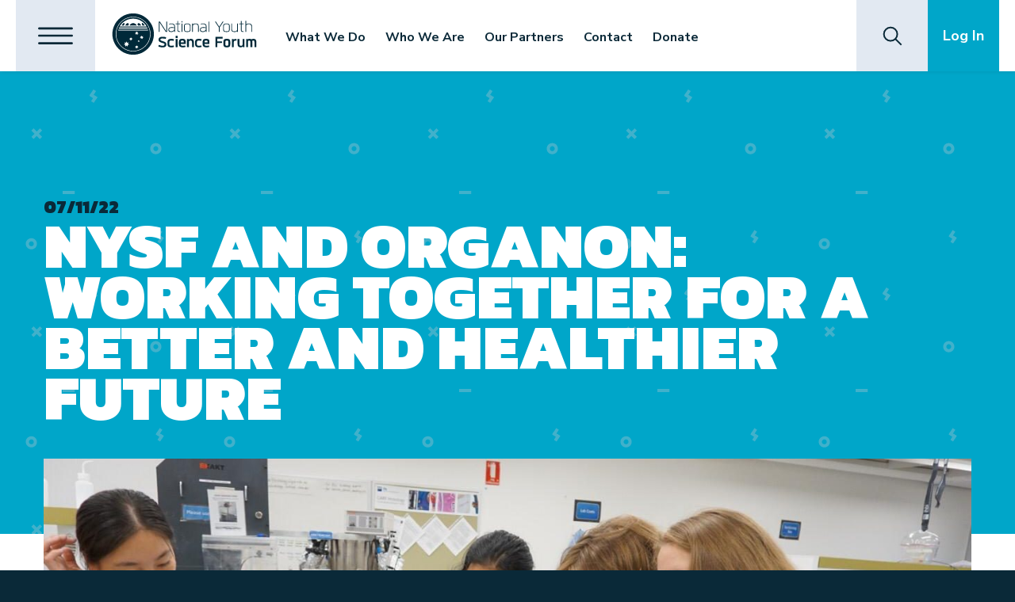

--- FILE ---
content_type: text/html; charset=UTF-8
request_url: https://www.nysf.edu.au/nysf-and-organon-working-together-for-a-better-and-healthier-future/
body_size: 21675
content:
<!DOCTYPE html>
<html lang="en">
<head>
<meta charset="utf-8" />
<meta name="viewport" content="width=device-width, initial-scale=1">
<title>National Youth Science Forum - Inspiring Australia’s Young Scientists</title>

<link href="https://fonts.googleapis.com/css?family=Kanit:400,700,900%7CNunito+Sans:300,300i,700,900i" rel="stylesheet">

<!-- Favicon -->
<link rel="icon" type="image/ico" href="https://www.nysf.edu.au/wp-content/themes/crisp-template/img/icon/fav.ico">

<script type='text/javascript' src='//platform-api.sharethis.com/js/sharethis.js#property=5ac6c43f1243c10013440d30&product=inline-share-buttons' async='async'></script>

<!--[if IE]>
  <script src="http://html5shiv.googlecode.com/svn/trunk/html5.js"></script>
<![endif]-->
<!--[if lte IE 7]>
  <script src="js/IE8.js" type="text/javascript"></script>
<![endif]-->
<!--[if lt IE 7]>
  <link rel="stylesheet" type="text/css" media="all" href="css/ie6.css"/>
<![endif]-->

<meta name='robots' content='index, follow, max-image-preview:large, max-snippet:-1, max-video-preview:-1' />

	<!-- This site is optimized with the Yoast SEO plugin v26.7 - https://yoast.com/wordpress/plugins/seo/ -->
	<link rel="canonical" href="https://www.nysf.edu.au/nysf-and-organon-working-together-for-a-better-and-healthier-future/" />
	<meta property="og:locale" content="en_US" />
	<meta property="og:type" content="article" />
	<meta property="og:title" content="NYSF and Organon: Working together for a better and healthier future - National Youth Science Forum" />
	<meta property="og:description" content="The National Youth Science Forum (NYSF) is delighted to announce an exciting new two-year partnership with global healthcare company, Organon. Organon’s purpose is to help women and girls achieve their full potential through better health, and by addressing gender-related disparities in health, building a more sustainable future for women, families, economies and society. The new... Read more" />
	<meta property="og:url" content="https://www.nysf.edu.au/nysf-and-organon-working-together-for-a-better-and-healthier-future/" />
	<meta property="og:site_name" content="National Youth Science Forum" />
	<meta property="article:publisher" content="https://www.facebook.com/NYSFoz/" />
	<meta property="article:published_time" content="2022-11-06T23:00:30+00:00" />
	<meta property="article:modified_time" content="2022-11-07T01:42:42+00:00" />
	<meta property="og:image" content="https://www.nysf.edu.au/wp-content/uploads/2022/10/0bed3160-4621-46b3-8db0-42ba7dc0c04a.jpg" />
	<meta property="og:image:width" content="1334" />
	<meta property="og:image:height" content="890" />
	<meta property="og:image:type" content="image/jpeg" />
	<meta name="author" content="Catherine Wheller" />
	<meta name="twitter:card" content="summary_large_image" />
	<meta name="twitter:image" content="https://www.nysf.edu.au/wp-content/uploads/2022/10/0bed3160-4621-46b3-8db0-42ba7dc0c04a.jpg" />
	<meta name="twitter:creator" content="@NYSFoz" />
	<meta name="twitter:site" content="@NYSFoz" />
	<meta name="twitter:label1" content="Written by" />
	<meta name="twitter:data1" content="Catherine Wheller" />
	<meta name="twitter:label2" content="Est. reading time" />
	<meta name="twitter:data2" content="2 minutes" />
	<script type="application/ld+json" class="yoast-schema-graph">{"@context":"https://schema.org","@graph":[{"@type":"Article","@id":"https://www.nysf.edu.au/nysf-and-organon-working-together-for-a-better-and-healthier-future/#article","isPartOf":{"@id":"https://www.nysf.edu.au/nysf-and-organon-working-together-for-a-better-and-healthier-future/"},"author":{"name":"Catherine Wheller","@id":"https://www.nysf.edu.au/#/schema/person/f5617586a2ae0c76788377faa6bf44e7"},"headline":"NYSF and Organon: Working together for a better and healthier future","datePublished":"2022-11-06T23:00:30+00:00","dateModified":"2022-11-07T01:42:42+00:00","mainEntityOfPage":{"@id":"https://www.nysf.edu.au/nysf-and-organon-working-together-for-a-better-and-healthier-future/"},"wordCount":494,"commentCount":0,"publisher":{"@id":"https://www.nysf.edu.au/#organization"},"image":{"@id":"https://www.nysf.edu.au/nysf-and-organon-working-together-for-a-better-and-healthier-future/#primaryimage"},"thumbnailUrl":"https://www.nysf.edu.au/wp-content/uploads/2022/09/Organon_Logo_RGB-tag-2-250x55.png","articleSection":["Media Releases","NYSF Partner","Partners"],"inLanguage":"en-AU","potentialAction":[{"@type":"CommentAction","name":"Comment","target":["https://www.nysf.edu.au/nysf-and-organon-working-together-for-a-better-and-healthier-future/#respond"]}]},{"@type":"WebPage","@id":"https://www.nysf.edu.au/nysf-and-organon-working-together-for-a-better-and-healthier-future/","url":"https://www.nysf.edu.au/nysf-and-organon-working-together-for-a-better-and-healthier-future/","name":"NYSF and Organon: Working together for a better and healthier future - National Youth Science Forum","isPartOf":{"@id":"https://www.nysf.edu.au/#website"},"primaryImageOfPage":{"@id":"https://www.nysf.edu.au/nysf-and-organon-working-together-for-a-better-and-healthier-future/#primaryimage"},"image":{"@id":"https://www.nysf.edu.au/nysf-and-organon-working-together-for-a-better-and-healthier-future/#primaryimage"},"thumbnailUrl":"https://www.nysf.edu.au/wp-content/uploads/2022/09/Organon_Logo_RGB-tag-2-250x55.png","datePublished":"2022-11-06T23:00:30+00:00","dateModified":"2022-11-07T01:42:42+00:00","breadcrumb":{"@id":"https://www.nysf.edu.au/nysf-and-organon-working-together-for-a-better-and-healthier-future/#breadcrumb"},"inLanguage":"en-AU","potentialAction":[{"@type":"ReadAction","target":["https://www.nysf.edu.au/nysf-and-organon-working-together-for-a-better-and-healthier-future/"]}]},{"@type":"ImageObject","inLanguage":"en-AU","@id":"https://www.nysf.edu.au/nysf-and-organon-working-together-for-a-better-and-healthier-future/#primaryimage","url":"https://www.nysf.edu.au/wp-content/uploads/2022/09/Organon_Logo_RGB-tag-2.png","contentUrl":"https://www.nysf.edu.au/wp-content/uploads/2022/09/Organon_Logo_RGB-tag-2.png","width":622,"height":136},{"@type":"BreadcrumbList","@id":"https://www.nysf.edu.au/nysf-and-organon-working-together-for-a-better-and-healthier-future/#breadcrumb","itemListElement":[{"@type":"ListItem","position":1,"name":"Home","item":"https://www.nysf.edu.au/"},{"@type":"ListItem","position":2,"name":"NYSF and Organon: Working together for a better and healthier future"}]},{"@type":"WebSite","@id":"https://www.nysf.edu.au/#website","url":"https://www.nysf.edu.au/","name":"National Youth Science Forum","description":"Inspiring Australia’s Young Scientists","publisher":{"@id":"https://www.nysf.edu.au/#organization"},"potentialAction":[{"@type":"SearchAction","target":{"@type":"EntryPoint","urlTemplate":"https://www.nysf.edu.au/?s={search_term_string}"},"query-input":{"@type":"PropertyValueSpecification","valueRequired":true,"valueName":"search_term_string"}}],"inLanguage":"en-AU"},{"@type":"Organization","@id":"https://www.nysf.edu.au/#organization","name":"National Youth Science Forum","url":"https://www.nysf.edu.au/","logo":{"@type":"ImageObject","inLanguage":"en-AU","@id":"https://www.nysf.edu.au/#/schema/logo/image/","url":"https://www.nysf.edu.au/wp-content/uploads/2017/03/NYSF-2015-logo-e1490146134565.jpg","contentUrl":"https://www.nysf.edu.au/wp-content/uploads/2017/03/NYSF-2015-logo-e1490146134565.jpg","width":500,"height":144,"caption":"National Youth Science Forum"},"image":{"@id":"https://www.nysf.edu.au/#/schema/logo/image/"},"sameAs":["https://www.facebook.com/NYSFoz/","https://x.com/NYSFoz","https://www.instagram.com/nysfoz/","https://www.linkedin.com/company/national-science-summer-school-inc-/"]},{"@type":"Person","@id":"https://www.nysf.edu.au/#/schema/person/f5617586a2ae0c76788377faa6bf44e7","name":"Catherine Wheller","image":{"@type":"ImageObject","inLanguage":"en-AU","@id":"https://www.nysf.edu.au/#/schema/person/image/","url":"https://secure.gravatar.com/avatar/d45f75bcfbf1b83d48eefa63e9d81b13f36dee8f3d1b6b2912150a3b9de33eda?s=96&d=mm&r=g","contentUrl":"https://secure.gravatar.com/avatar/d45f75bcfbf1b83d48eefa63e9d81b13f36dee8f3d1b6b2912150a3b9de33eda?s=96&d=mm&r=g","caption":"Catherine Wheller"}}]}</script>
	<!-- / Yoast SEO plugin. -->


<link rel='dns-prefetch' href='//use.fontawesome.com' />
<link rel="alternate" type="application/rss+xml" title="National Youth Science Forum &raquo; NYSF and Organon: Working together for a better and healthier future Comments Feed" href="https://www.nysf.edu.au/nysf-and-organon-working-together-for-a-better-and-healthier-future/feed/" />
<link rel="alternate" title="oEmbed (JSON)" type="application/json+oembed" href="https://www.nysf.edu.au/wp-json/oembed/1.0/embed?url=https%3A%2F%2Fwww.nysf.edu.au%2Fnysf-and-organon-working-together-for-a-better-and-healthier-future%2F" />
<link rel="alternate" title="oEmbed (XML)" type="text/xml+oembed" href="https://www.nysf.edu.au/wp-json/oembed/1.0/embed?url=https%3A%2F%2Fwww.nysf.edu.au%2Fnysf-and-organon-working-together-for-a-better-and-healthier-future%2F&#038;format=xml" />
		<!-- This site uses the Google Analytics by MonsterInsights plugin v9.11.1 - Using Analytics tracking - https://www.monsterinsights.com/ -->
							<script src="//www.googletagmanager.com/gtag/js?id=G-EGE79BR1G2"  data-cfasync="false" data-wpfc-render="false" type="text/javascript" async></script>
			<script data-cfasync="false" data-wpfc-render="false" type="text/javascript">
				var mi_version = '9.11.1';
				var mi_track_user = true;
				var mi_no_track_reason = '';
								var MonsterInsightsDefaultLocations = {"page_location":"https:\/\/www.nysf.edu.au\/nysf-and-organon-working-together-for-a-better-and-healthier-future\/"};
								if ( typeof MonsterInsightsPrivacyGuardFilter === 'function' ) {
					var MonsterInsightsLocations = (typeof MonsterInsightsExcludeQuery === 'object') ? MonsterInsightsPrivacyGuardFilter( MonsterInsightsExcludeQuery ) : MonsterInsightsPrivacyGuardFilter( MonsterInsightsDefaultLocations );
				} else {
					var MonsterInsightsLocations = (typeof MonsterInsightsExcludeQuery === 'object') ? MonsterInsightsExcludeQuery : MonsterInsightsDefaultLocations;
				}

								var disableStrs = [
										'ga-disable-G-EGE79BR1G2',
									];

				/* Function to detect opted out users */
				function __gtagTrackerIsOptedOut() {
					for (var index = 0; index < disableStrs.length; index++) {
						if (document.cookie.indexOf(disableStrs[index] + '=true') > -1) {
							return true;
						}
					}

					return false;
				}

				/* Disable tracking if the opt-out cookie exists. */
				if (__gtagTrackerIsOptedOut()) {
					for (var index = 0; index < disableStrs.length; index++) {
						window[disableStrs[index]] = true;
					}
				}

				/* Opt-out function */
				function __gtagTrackerOptout() {
					for (var index = 0; index < disableStrs.length; index++) {
						document.cookie = disableStrs[index] + '=true; expires=Thu, 31 Dec 2099 23:59:59 UTC; path=/';
						window[disableStrs[index]] = true;
					}
				}

				if ('undefined' === typeof gaOptout) {
					function gaOptout() {
						__gtagTrackerOptout();
					}
				}
								window.dataLayer = window.dataLayer || [];

				window.MonsterInsightsDualTracker = {
					helpers: {},
					trackers: {},
				};
				if (mi_track_user) {
					function __gtagDataLayer() {
						dataLayer.push(arguments);
					}

					function __gtagTracker(type, name, parameters) {
						if (!parameters) {
							parameters = {};
						}

						if (parameters.send_to) {
							__gtagDataLayer.apply(null, arguments);
							return;
						}

						if (type === 'event') {
														parameters.send_to = monsterinsights_frontend.v4_id;
							var hookName = name;
							if (typeof parameters['event_category'] !== 'undefined') {
								hookName = parameters['event_category'] + ':' + name;
							}

							if (typeof MonsterInsightsDualTracker.trackers[hookName] !== 'undefined') {
								MonsterInsightsDualTracker.trackers[hookName](parameters);
							} else {
								__gtagDataLayer('event', name, parameters);
							}
							
						} else {
							__gtagDataLayer.apply(null, arguments);
						}
					}

					__gtagTracker('js', new Date());
					__gtagTracker('set', {
						'developer_id.dZGIzZG': true,
											});
					if ( MonsterInsightsLocations.page_location ) {
						__gtagTracker('set', MonsterInsightsLocations);
					}
										__gtagTracker('config', 'G-EGE79BR1G2', {"forceSSL":"true","link_attribution":"true"} );
										window.gtag = __gtagTracker;										(function () {
						/* https://developers.google.com/analytics/devguides/collection/analyticsjs/ */
						/* ga and __gaTracker compatibility shim. */
						var noopfn = function () {
							return null;
						};
						var newtracker = function () {
							return new Tracker();
						};
						var Tracker = function () {
							return null;
						};
						var p = Tracker.prototype;
						p.get = noopfn;
						p.set = noopfn;
						p.send = function () {
							var args = Array.prototype.slice.call(arguments);
							args.unshift('send');
							__gaTracker.apply(null, args);
						};
						var __gaTracker = function () {
							var len = arguments.length;
							if (len === 0) {
								return;
							}
							var f = arguments[len - 1];
							if (typeof f !== 'object' || f === null || typeof f.hitCallback !== 'function') {
								if ('send' === arguments[0]) {
									var hitConverted, hitObject = false, action;
									if ('event' === arguments[1]) {
										if ('undefined' !== typeof arguments[3]) {
											hitObject = {
												'eventAction': arguments[3],
												'eventCategory': arguments[2],
												'eventLabel': arguments[4],
												'value': arguments[5] ? arguments[5] : 1,
											}
										}
									}
									if ('pageview' === arguments[1]) {
										if ('undefined' !== typeof arguments[2]) {
											hitObject = {
												'eventAction': 'page_view',
												'page_path': arguments[2],
											}
										}
									}
									if (typeof arguments[2] === 'object') {
										hitObject = arguments[2];
									}
									if (typeof arguments[5] === 'object') {
										Object.assign(hitObject, arguments[5]);
									}
									if ('undefined' !== typeof arguments[1].hitType) {
										hitObject = arguments[1];
										if ('pageview' === hitObject.hitType) {
											hitObject.eventAction = 'page_view';
										}
									}
									if (hitObject) {
										action = 'timing' === arguments[1].hitType ? 'timing_complete' : hitObject.eventAction;
										hitConverted = mapArgs(hitObject);
										__gtagTracker('event', action, hitConverted);
									}
								}
								return;
							}

							function mapArgs(args) {
								var arg, hit = {};
								var gaMap = {
									'eventCategory': 'event_category',
									'eventAction': 'event_action',
									'eventLabel': 'event_label',
									'eventValue': 'event_value',
									'nonInteraction': 'non_interaction',
									'timingCategory': 'event_category',
									'timingVar': 'name',
									'timingValue': 'value',
									'timingLabel': 'event_label',
									'page': 'page_path',
									'location': 'page_location',
									'title': 'page_title',
									'referrer' : 'page_referrer',
								};
								for (arg in args) {
																		if (!(!args.hasOwnProperty(arg) || !gaMap.hasOwnProperty(arg))) {
										hit[gaMap[arg]] = args[arg];
									} else {
										hit[arg] = args[arg];
									}
								}
								return hit;
							}

							try {
								f.hitCallback();
							} catch (ex) {
							}
						};
						__gaTracker.create = newtracker;
						__gaTracker.getByName = newtracker;
						__gaTracker.getAll = function () {
							return [];
						};
						__gaTracker.remove = noopfn;
						__gaTracker.loaded = true;
						window['__gaTracker'] = __gaTracker;
					})();
									} else {
										console.log("");
					(function () {
						function __gtagTracker() {
							return null;
						}

						window['__gtagTracker'] = __gtagTracker;
						window['gtag'] = __gtagTracker;
					})();
									}
			</script>
							<!-- / Google Analytics by MonsterInsights -->
		<style id='wp-img-auto-sizes-contain-inline-css' type='text/css'>
img:is([sizes=auto i],[sizes^="auto," i]){contain-intrinsic-size:3000px 1500px}
/*# sourceURL=wp-img-auto-sizes-contain-inline-css */
</style>
<link rel='stylesheet' id='wp-block-library-css' href='https://www.nysf.edu.au/wp-includes/css/dist/block-library/style.min.css' type='text/css' media='all' />
<style id='global-styles-inline-css' type='text/css'>
:root{--wp--preset--aspect-ratio--square: 1;--wp--preset--aspect-ratio--4-3: 4/3;--wp--preset--aspect-ratio--3-4: 3/4;--wp--preset--aspect-ratio--3-2: 3/2;--wp--preset--aspect-ratio--2-3: 2/3;--wp--preset--aspect-ratio--16-9: 16/9;--wp--preset--aspect-ratio--9-16: 9/16;--wp--preset--color--black: #000000;--wp--preset--color--cyan-bluish-gray: #abb8c3;--wp--preset--color--white: #ffffff;--wp--preset--color--pale-pink: #f78da7;--wp--preset--color--vivid-red: #cf2e2e;--wp--preset--color--luminous-vivid-orange: #ff6900;--wp--preset--color--luminous-vivid-amber: #fcb900;--wp--preset--color--light-green-cyan: #7bdcb5;--wp--preset--color--vivid-green-cyan: #00d084;--wp--preset--color--pale-cyan-blue: #8ed1fc;--wp--preset--color--vivid-cyan-blue: #0693e3;--wp--preset--color--vivid-purple: #9b51e0;--wp--preset--gradient--vivid-cyan-blue-to-vivid-purple: linear-gradient(135deg,rgb(6,147,227) 0%,rgb(155,81,224) 100%);--wp--preset--gradient--light-green-cyan-to-vivid-green-cyan: linear-gradient(135deg,rgb(122,220,180) 0%,rgb(0,208,130) 100%);--wp--preset--gradient--luminous-vivid-amber-to-luminous-vivid-orange: linear-gradient(135deg,rgb(252,185,0) 0%,rgb(255,105,0) 100%);--wp--preset--gradient--luminous-vivid-orange-to-vivid-red: linear-gradient(135deg,rgb(255,105,0) 0%,rgb(207,46,46) 100%);--wp--preset--gradient--very-light-gray-to-cyan-bluish-gray: linear-gradient(135deg,rgb(238,238,238) 0%,rgb(169,184,195) 100%);--wp--preset--gradient--cool-to-warm-spectrum: linear-gradient(135deg,rgb(74,234,220) 0%,rgb(151,120,209) 20%,rgb(207,42,186) 40%,rgb(238,44,130) 60%,rgb(251,105,98) 80%,rgb(254,248,76) 100%);--wp--preset--gradient--blush-light-purple: linear-gradient(135deg,rgb(255,206,236) 0%,rgb(152,150,240) 100%);--wp--preset--gradient--blush-bordeaux: linear-gradient(135deg,rgb(254,205,165) 0%,rgb(254,45,45) 50%,rgb(107,0,62) 100%);--wp--preset--gradient--luminous-dusk: linear-gradient(135deg,rgb(255,203,112) 0%,rgb(199,81,192) 50%,rgb(65,88,208) 100%);--wp--preset--gradient--pale-ocean: linear-gradient(135deg,rgb(255,245,203) 0%,rgb(182,227,212) 50%,rgb(51,167,181) 100%);--wp--preset--gradient--electric-grass: linear-gradient(135deg,rgb(202,248,128) 0%,rgb(113,206,126) 100%);--wp--preset--gradient--midnight: linear-gradient(135deg,rgb(2,3,129) 0%,rgb(40,116,252) 100%);--wp--preset--font-size--small: 13px;--wp--preset--font-size--medium: 20px;--wp--preset--font-size--large: 36px;--wp--preset--font-size--x-large: 42px;--wp--preset--spacing--20: 0.44rem;--wp--preset--spacing--30: 0.67rem;--wp--preset--spacing--40: 1rem;--wp--preset--spacing--50: 1.5rem;--wp--preset--spacing--60: 2.25rem;--wp--preset--spacing--70: 3.38rem;--wp--preset--spacing--80: 5.06rem;--wp--preset--shadow--natural: 6px 6px 9px rgba(0, 0, 0, 0.2);--wp--preset--shadow--deep: 12px 12px 50px rgba(0, 0, 0, 0.4);--wp--preset--shadow--sharp: 6px 6px 0px rgba(0, 0, 0, 0.2);--wp--preset--shadow--outlined: 6px 6px 0px -3px rgb(255, 255, 255), 6px 6px rgb(0, 0, 0);--wp--preset--shadow--crisp: 6px 6px 0px rgb(0, 0, 0);}:where(.is-layout-flex){gap: 0.5em;}:where(.is-layout-grid){gap: 0.5em;}body .is-layout-flex{display: flex;}.is-layout-flex{flex-wrap: wrap;align-items: center;}.is-layout-flex > :is(*, div){margin: 0;}body .is-layout-grid{display: grid;}.is-layout-grid > :is(*, div){margin: 0;}:where(.wp-block-columns.is-layout-flex){gap: 2em;}:where(.wp-block-columns.is-layout-grid){gap: 2em;}:where(.wp-block-post-template.is-layout-flex){gap: 1.25em;}:where(.wp-block-post-template.is-layout-grid){gap: 1.25em;}.has-black-color{color: var(--wp--preset--color--black) !important;}.has-cyan-bluish-gray-color{color: var(--wp--preset--color--cyan-bluish-gray) !important;}.has-white-color{color: var(--wp--preset--color--white) !important;}.has-pale-pink-color{color: var(--wp--preset--color--pale-pink) !important;}.has-vivid-red-color{color: var(--wp--preset--color--vivid-red) !important;}.has-luminous-vivid-orange-color{color: var(--wp--preset--color--luminous-vivid-orange) !important;}.has-luminous-vivid-amber-color{color: var(--wp--preset--color--luminous-vivid-amber) !important;}.has-light-green-cyan-color{color: var(--wp--preset--color--light-green-cyan) !important;}.has-vivid-green-cyan-color{color: var(--wp--preset--color--vivid-green-cyan) !important;}.has-pale-cyan-blue-color{color: var(--wp--preset--color--pale-cyan-blue) !important;}.has-vivid-cyan-blue-color{color: var(--wp--preset--color--vivid-cyan-blue) !important;}.has-vivid-purple-color{color: var(--wp--preset--color--vivid-purple) !important;}.has-black-background-color{background-color: var(--wp--preset--color--black) !important;}.has-cyan-bluish-gray-background-color{background-color: var(--wp--preset--color--cyan-bluish-gray) !important;}.has-white-background-color{background-color: var(--wp--preset--color--white) !important;}.has-pale-pink-background-color{background-color: var(--wp--preset--color--pale-pink) !important;}.has-vivid-red-background-color{background-color: var(--wp--preset--color--vivid-red) !important;}.has-luminous-vivid-orange-background-color{background-color: var(--wp--preset--color--luminous-vivid-orange) !important;}.has-luminous-vivid-amber-background-color{background-color: var(--wp--preset--color--luminous-vivid-amber) !important;}.has-light-green-cyan-background-color{background-color: var(--wp--preset--color--light-green-cyan) !important;}.has-vivid-green-cyan-background-color{background-color: var(--wp--preset--color--vivid-green-cyan) !important;}.has-pale-cyan-blue-background-color{background-color: var(--wp--preset--color--pale-cyan-blue) !important;}.has-vivid-cyan-blue-background-color{background-color: var(--wp--preset--color--vivid-cyan-blue) !important;}.has-vivid-purple-background-color{background-color: var(--wp--preset--color--vivid-purple) !important;}.has-black-border-color{border-color: var(--wp--preset--color--black) !important;}.has-cyan-bluish-gray-border-color{border-color: var(--wp--preset--color--cyan-bluish-gray) !important;}.has-white-border-color{border-color: var(--wp--preset--color--white) !important;}.has-pale-pink-border-color{border-color: var(--wp--preset--color--pale-pink) !important;}.has-vivid-red-border-color{border-color: var(--wp--preset--color--vivid-red) !important;}.has-luminous-vivid-orange-border-color{border-color: var(--wp--preset--color--luminous-vivid-orange) !important;}.has-luminous-vivid-amber-border-color{border-color: var(--wp--preset--color--luminous-vivid-amber) !important;}.has-light-green-cyan-border-color{border-color: var(--wp--preset--color--light-green-cyan) !important;}.has-vivid-green-cyan-border-color{border-color: var(--wp--preset--color--vivid-green-cyan) !important;}.has-pale-cyan-blue-border-color{border-color: var(--wp--preset--color--pale-cyan-blue) !important;}.has-vivid-cyan-blue-border-color{border-color: var(--wp--preset--color--vivid-cyan-blue) !important;}.has-vivid-purple-border-color{border-color: var(--wp--preset--color--vivid-purple) !important;}.has-vivid-cyan-blue-to-vivid-purple-gradient-background{background: var(--wp--preset--gradient--vivid-cyan-blue-to-vivid-purple) !important;}.has-light-green-cyan-to-vivid-green-cyan-gradient-background{background: var(--wp--preset--gradient--light-green-cyan-to-vivid-green-cyan) !important;}.has-luminous-vivid-amber-to-luminous-vivid-orange-gradient-background{background: var(--wp--preset--gradient--luminous-vivid-amber-to-luminous-vivid-orange) !important;}.has-luminous-vivid-orange-to-vivid-red-gradient-background{background: var(--wp--preset--gradient--luminous-vivid-orange-to-vivid-red) !important;}.has-very-light-gray-to-cyan-bluish-gray-gradient-background{background: var(--wp--preset--gradient--very-light-gray-to-cyan-bluish-gray) !important;}.has-cool-to-warm-spectrum-gradient-background{background: var(--wp--preset--gradient--cool-to-warm-spectrum) !important;}.has-blush-light-purple-gradient-background{background: var(--wp--preset--gradient--blush-light-purple) !important;}.has-blush-bordeaux-gradient-background{background: var(--wp--preset--gradient--blush-bordeaux) !important;}.has-luminous-dusk-gradient-background{background: var(--wp--preset--gradient--luminous-dusk) !important;}.has-pale-ocean-gradient-background{background: var(--wp--preset--gradient--pale-ocean) !important;}.has-electric-grass-gradient-background{background: var(--wp--preset--gradient--electric-grass) !important;}.has-midnight-gradient-background{background: var(--wp--preset--gradient--midnight) !important;}.has-small-font-size{font-size: var(--wp--preset--font-size--small) !important;}.has-medium-font-size{font-size: var(--wp--preset--font-size--medium) !important;}.has-large-font-size{font-size: var(--wp--preset--font-size--large) !important;}.has-x-large-font-size{font-size: var(--wp--preset--font-size--x-large) !important;}
/*# sourceURL=global-styles-inline-css */
</style>

<style id='classic-theme-styles-inline-css' type='text/css'>
/*! This file is auto-generated */
.wp-block-button__link{color:#fff;background-color:#32373c;border-radius:9999px;box-shadow:none;text-decoration:none;padding:calc(.667em + 2px) calc(1.333em + 2px);font-size:1.125em}.wp-block-file__button{background:#32373c;color:#fff;text-decoration:none}
/*# sourceURL=/wp-includes/css/classic-themes.min.css */
</style>
<style id='font-awesome-svg-styles-default-inline-css' type='text/css'>
.svg-inline--fa {
  display: inline-block;
  height: 1em;
  overflow: visible;
  vertical-align: -.125em;
}
/*# sourceURL=font-awesome-svg-styles-default-inline-css */
</style>
<link rel='stylesheet' id='font-awesome-svg-styles-css' href='https://www.nysf.edu.au/wp-content/uploads/font-awesome/v6.7.2/css/svg-with-js.css' type='text/css' media='all' />
<style id='font-awesome-svg-styles-inline-css' type='text/css'>
   .wp-block-font-awesome-icon svg::before,
   .wp-rich-text-font-awesome-icon svg::before {content: unset;}
/*# sourceURL=font-awesome-svg-styles-inline-css */
</style>
<link rel='stylesheet' id='woocommerce-layout-css' href='https://www.nysf.edu.au/wp-content/plugins/woocommerce/assets/css/woocommerce-layout.css' type='text/css' media='all' />
<link rel='stylesheet' id='woocommerce-smallscreen-css' href='https://www.nysf.edu.au/wp-content/plugins/woocommerce/assets/css/woocommerce-smallscreen.css' type='text/css' media='only screen and (max-width: 768px)' />
<link rel='stylesheet' id='woocommerce-general-css' href='https://www.nysf.edu.au/wp-content/plugins/woocommerce/assets/css/woocommerce.css' type='text/css' media='all' />
<style id='woocommerce-inline-inline-css' type='text/css'>
.woocommerce form .form-row .required { visibility: visible; }
/*# sourceURL=woocommerce-inline-inline-css */
</style>
<link rel='stylesheet' id='style-css' href='https://www.nysf.edu.au/wp-content/themes/crisp-template/style.css' type='text/css' media='all' />
<script type="text/javascript" src="https://www.nysf.edu.au/wp-content/plugins/google-analytics-for-wordpress/assets/js/frontend-gtag.min.js" id="monsterinsights-frontend-script-js" async="async" data-wp-strategy="async"></script>
<script data-cfasync="false" data-wpfc-render="false" type="text/javascript" id='monsterinsights-frontend-script-js-extra'>/* <![CDATA[ */
var monsterinsights_frontend = {"js_events_tracking":"true","download_extensions":"doc,pdf,ppt,zip,xls,docx,pptx,xlsx","inbound_paths":"[{\"path\":\"\\\/go\\\/\",\"label\":\"affiliate\"},{\"path\":\"\\\/recommend\\\/\",\"label\":\"affiliate\"}]","home_url":"https:\/\/www.nysf.edu.au","hash_tracking":"false","v4_id":"G-EGE79BR1G2"};/* ]]> */
</script>
<script type="text/javascript" src="https://www.nysf.edu.au/wp-includes/js/jquery/jquery.min.js" id="jquery-core-js"></script>
<script type="text/javascript" src="https://www.nysf.edu.au/wp-includes/js/jquery/jquery-migrate.min.js" id="jquery-migrate-js"></script>
<script defer crossorigin="anonymous" integrity="sha384-DsXFqEUf3HnCU8om0zbXN58DxV7Bo8/z7AbHBGd2XxkeNpdLrygNiGFr/03W0Xmt" type="text/javascript" src="https://use.fontawesome.com/releases/v6.7.2/js/all.js" id="font-awesome-official-js"></script>
<link rel="https://api.w.org/" href="https://www.nysf.edu.au/wp-json/" /><link rel="alternate" title="JSON" type="application/json" href="https://www.nysf.edu.au/wp-json/wp/v2/posts/13285" /><link rel="EditURI" type="application/rsd+xml" title="RSD" href="https://www.nysf.edu.au/xmlrpc.php?rsd" />
<style type="text/css">
			.aiovg-player {
				display: block;
				position: relative;
				border-radius: 3px;
				padding-bottom: 56.25%;
				width: 100%;
				height: 0;	
				overflow: hidden;
			}
			
			.aiovg-player iframe,
			.aiovg-player .video-js,
			.aiovg-player .plyr {
				--plyr-color-main: #00b2ff;
				position: absolute;
				inset: 0;	
				margin: 0;
				padding: 0;
				width: 100%;
				height: 100%;
			}
		</style><!-- Facebook Pixel Code -->
<script>
  !function(f,b,e,v,n,t,s)
  {if(f.fbq)return;n=f.fbq=function(){n.callMethod?
  n.callMethod.apply(n,arguments):n.queue.push(arguments)};
  if(!f._fbq)f._fbq=n;n.push=n;n.loaded=!0;n.version='2.0';
  n.queue=[];t=b.createElement(e);t.async=!0;
  t.src=v;s=b.getElementsByTagName(e)[0];
  s.parentNode.insertBefore(t,s)}(window, document,'script',
  'https://connect.facebook.net/en_US/fbevents.js');
  fbq('init', '810869922447882');
  fbq('track', 'PageView');
</script>
<noscript><img height="1" width="1" style="display:none"
  src="https://www.facebook.com/tr?id=810869922447882&ev=PageView&noscript=1"
/></noscript>
<!-- End Facebook Pixel Code -->		<style type="text/css">
			#size-chart {clear:both; margin:10px 0; width:100%}#size-chart tr th{font-weight:bold;}
			#size-chart tr td,#size-chart tr th{color:#000000;
			padding:8px; text-align:left;}
			.remodal p{color:#000000; text-align:justify;}
			#modal1Title{color:#000000; margin-bottom:15px; font-size:25px; text-align:left}

							#size-chart tr:nth-child(odd){background:#ebe9eb;}
						
			.remodal-overlay {background:rgba(0,0,0,0.7) !important; z-index:9999;}
			.remodal{padding:35px;}
			.remodal .remodal-close{top:35px;right:35px;}
			.button-wrapper{margin:7px 0;}
			#chart-button{background:#000000; color:#ffffff; padding:7px 10px;font-weight: 700;
			border-radius: 3px; -webkit-border-radius: 3px;-moz-border-radius: 3px; text-decoration:none; }
			#chart-button:hover{background:#333333;  }
		</style>    
			<noscript><style>.woocommerce-product-gallery{ opacity: 1 !important; }</style></noscript>
	<style type="text/css">.recentcomments a{display:inline !important;padding:0 !important;margin:0 !important;}</style>
<link rel='stylesheet' id='wc-blocks-style-css' href='https://www.nysf.edu.au/wp-content/plugins/woocommerce/assets/client/blocks/wc-blocks.css' type='text/css' media='all' />
</head>

<body class="wp-singular post-template-default single single-post postid-13285 single-format-standard wp-theme-crisp-template theme-crisp-template woocommerce-no-js nysf-and-organon-working-together-for-a-better-and-healthier-future">

<a href="#main-content" class="skip-to-content">Skip to content</a>

<header>

  <nav id="hamburger">

    <button class="toggle" title="Open Hamburger Menu">
    	<svg xmlns="http://www.w3.org/2000/svg" viewBox="0 0 60 30"><path d="M57.783 4.465H2.217c-.773 0-1.4-.627-1.4-1.401v-.543c0-.773.627-1.4 1.4-1.4h55.566c.773 0 1.4.627 1.4 1.4v.542c.001.775-.626 1.402-1.4 1.402zm0 11.907H2.217c-.773 0-1.4-.627-1.4-1.4v-.543c0-.772.627-1.4 1.4-1.4h55.566c.773 0 1.4.628 1.4 1.4v.543c.001.773-.626 1.4-1.4 1.4zm0 12.508H2.217c-.773 0-1.4-.627-1.4-1.4v-.543c0-.773.627-1.4 1.4-1.4h55.566c.773 0 1.4.627 1.4 1.4v.543c.001.773-.626 1.4-1.4 1.4z" fill="#0B2938"/></svg><svg xmlns="http://www.w3.org/2000/svg" viewBox="0 0 45 45"><path fill="#0B2938" d="M24.805 22.559L38.383 8.983l.062-.064 4.882-4.88c.547-.546.548-1.434 0-1.98l-.384-.384c-.547-.548-1.434-.548-1.98 0l-18.53 18.529L4.084 1.981c-.549-.544-1.437-.542-1.981.009l-.39.394c-.545.549-.541 1.434.007 1.979l18.34 18.213L1.673 40.961c-.547.549-.547 1.434 0 1.982l.383.383c.547.547 1.434.547 1.981 0l18.396-18.395 18.524 18.396c.55.545 1.438.541 1.982-.008l.39-.395c.544-.549.54-1.434-.008-1.979L24.805 22.559z"/></svg>    </button>

    <!-- HAMBURGER NAV HERE -->

    <div class="off-screen">

      <ul><li class="nav-home"><a href="https://www.nysf.edu.au" title="home">Home</a></li><li id="mobile-nav-menu-item-63" class="nav-topLink menu-item-depth-0 menu-item menu-item-type-post_type menu-item-object-page"><a  href="https://www.nysf.edu.au/get-involved/donate-corporate-giving/" class="nav-topLink">Donate</a></li>
<li id="mobile-nav-menu-item-57" class="nav-topLink menu-item-depth-0 menu-item menu-item-type-post_type menu-item-object-page menu-item-has-children"><a  href="#" class="nav-topLink">Who We Are</a><span class="mobile-toggle"><svg data-name="Layer 1" xmlns="http://www.w3.org/2000/svg" viewBox="0 0 23 23"><defs><style>.cls-1{fill:#268cea;}</style></defs><path class="cls-1" d="M9.44.78h4.13v21.44H9.44z"/><path class="cls-1" d="M22.22 9.44v4.12H.78V9.44z"/></svg></span>
<ul class="menu-depth-1">
	<li id="mobile-nav-menu-item-386" class="sub-menu-item menu-item-depth-1 menu-item menu-item-type-post_type menu-item-object-page"><a  href="https://www.nysf.edu.au/who-we-are/about/" class="sub-menu-link">About</a></li>
	<li id="mobile-nav-menu-item-387" class="sub-menu-item menu-item-depth-1 menu-item menu-item-type-post_type menu-item-object-page"><a  href="https://www.nysf.edu.au/who-we-are/vision-mission/" class="sub-menu-link">Vision and Purpose</a></li>
	<li id="mobile-nav-menu-item-388" class="sub-menu-item menu-item-depth-1 menu-item menu-item-type-post_type menu-item-object-page"><a  href="https://www.nysf.edu.au/who-we-are/board/" class="sub-menu-link">Board</a></li>
	<li id="mobile-nav-menu-item-389" class="sub-menu-item menu-item-depth-1 menu-item menu-item-type-post_type menu-item-object-page"><a  href="https://www.nysf.edu.au/who-we-are/corporate-team/" class="sub-menu-link">Corporate Team</a></li>
	<li id="mobile-nav-menu-item-390" class="sub-menu-item menu-item-depth-1 menu-item menu-item-type-post_type menu-item-object-page"><a  href="https://www.nysf.edu.au/who-we-are/history/" class="sub-menu-link">History</a></li>
	<li id="mobile-nav-menu-item-392" class="sub-menu-item menu-item-depth-1 menu-item menu-item-type-post_type menu-item-object-page"><a  href="https://www.nysf.edu.au/who-we-are/annual-reports/" class="sub-menu-link">Annual Reports</a></li>
	<li id="mobile-nav-menu-item-4379" class="sub-menu-item menu-item-depth-1 menu-item menu-item-type-post_type menu-item-object-page"><a  href="https://www.nysf.edu.au/policies/" class="sub-menu-link">Policies</a></li>
	<li id="mobile-nav-menu-item-549" class="sub-menu-item menu-item-depth-1 menu-item menu-item-type-post_type menu-item-object-page"><a  href="https://www.nysf.edu.au/who-we-are/video-gallery/" class="sub-menu-link">Video Gallery</a></li>
	<li id="mobile-nav-menu-item-3384" class="sub-menu-item menu-item-depth-1 menu-item menu-item-type-post_type menu-item-object-page"><a  href="https://www.nysf.edu.au/what-we-do/gallery/" class="sub-menu-link">Photo Gallery</a></li>
</ul>
</li>
<li id="mobile-nav-menu-item-70" class="nav-topLink menu-item-depth-0 menu-item menu-item-type-post_type menu-item-object-page menu-item-has-children"><a  href="https://www.nysf.edu.au/what-we-do/" class="nav-topLink">What We Do</a><span class="mobile-toggle"><svg data-name="Layer 1" xmlns="http://www.w3.org/2000/svg" viewBox="0 0 23 23"><defs><style>.cls-1{fill:#268cea;}</style></defs><path class="cls-1" d="M9.44.78h4.13v21.44H9.44z"/><path class="cls-1" d="M22.22 9.44v4.12H.78V9.44z"/></svg></span>
<ul class="menu-depth-1">
	<li id="mobile-nav-menu-item-396" class="sub-menu-item menu-item-depth-1 menu-item menu-item-type-post_type menu-item-object-programs"><a  href="https://www.nysf.edu.au/programs/year-12-program/" class="sub-menu-link">NYSF Year 12 Program</a></li>
	<li id="mobile-nav-menu-item-14524" class="sub-menu-item menu-item-depth-1 menu-item menu-item-type-post_type menu-item-object-programs"><a  href="https://www.nysf.edu.au/programs/nysf-stem-hubs/" class="sub-menu-link">NYSF STEM Hubs</a></li>
	<li id="mobile-nav-menu-item-14523" class="sub-menu-item menu-item-depth-1 menu-item menu-item-type-post_type menu-item-object-programs"><a  href="https://www.nysf.edu.au/programs/national-youth-stem-summit/" class="sub-menu-link">National Youth STEM Summit</a></li>
	<li id="mobile-nav-menu-item-394" class="sub-menu-item menu-item-depth-1 menu-item menu-item-type-post_type menu-item-object-programs"><a  href="https://www.nysf.edu.au/programs/nysf-connect/" class="sub-menu-link">NYSF Connect</a></li>
	<li id="mobile-nav-menu-item-401" class="sub-menu-item menu-item-depth-1 menu-item menu-item-type-post_type menu-item-object-programs"><a  href="https://www.nysf.edu.au/programs/nysf-international/" class="sub-menu-link">NYSF International Program</a></li>
	<li id="mobile-nav-menu-item-397" class="sub-menu-item menu-item-depth-1 menu-item menu-item-type-post_type menu-item-object-programs"><a  href="https://www.nysf.edu.au/programs/sslp/" class="sub-menu-link">Student Staff Leadership Program</a></li>
	<li id="mobile-nav-menu-item-1375" class="sub-menu-item menu-item-depth-1 menu-item menu-item-type-post_type menu-item-object-page"><a  href="https://www.nysf.edu.au/what-we-do/equity-scholarships/" class="sub-menu-link">NYSF Access and Equity Scholarships Program</a></li>
</ul>
</li>
<li id="mobile-nav-menu-item-69" class="nav-topLink menu-item-depth-0 menu-item menu-item-type-post_type menu-item-object-page menu-item-has-children"><a  href="https://www.nysf.edu.au/where-we-work/" class="nav-topLink">Where We Work</a><span class="mobile-toggle"><svg data-name="Layer 1" xmlns="http://www.w3.org/2000/svg" viewBox="0 0 23 23"><defs><style>.cls-1{fill:#268cea;}</style></defs><path class="cls-1" d="M9.44.78h4.13v21.44H9.44z"/><path class="cls-1" d="M22.22 9.44v4.12H.78V9.44z"/></svg></span>
<ul class="menu-depth-1">
	<li id="mobile-nav-menu-item-404" class="sub-menu-item menu-item-depth-1 menu-item menu-item-type-post_type menu-item-object-page"><a  href="https://www.nysf.edu.au/where-we-work/our-participants/" class="sub-menu-link">Our Participants</a></li>
</ul>
</li>
<li id="mobile-nav-menu-item-68" class="nav-topLink menu-item-depth-0 menu-item menu-item-type-post_type menu-item-object-page"><a  href="https://www.nysf.edu.au/our-partners/" class="nav-topLink">Our Partners</a></li>
<li id="mobile-nav-menu-item-4335" class="nav-topLink menu-item-depth-0 menu-item menu-item-type-post_type menu-item-object-page"><a  href="https://www.nysf.edu.au/our-collaborators/" class="nav-topLink">Our Collaborators</a></li>
<li id="mobile-nav-menu-item-62" class="nav-topLink menu-item-depth-0 menu-item menu-item-type-post_type menu-item-object-page menu-item-has-children"><a  href="#" class="nav-topLink">Get Involved</a><span class="mobile-toggle"><svg data-name="Layer 1" xmlns="http://www.w3.org/2000/svg" viewBox="0 0 23 23"><defs><style>.cls-1{fill:#268cea;}</style></defs><path class="cls-1" d="M9.44.78h4.13v21.44H9.44z"/><path class="cls-1" d="M22.22 9.44v4.12H.78V9.44z"/></svg></span>
<ul class="menu-depth-1">
	<li id="mobile-nav-menu-item-4170" class="sub-menu-item menu-item-depth-1 menu-item menu-item-type-post_type menu-item-object-page"><a  href="https://www.nysf.edu.au/get-involved/careers/" class="sub-menu-link">Work with us</a></li>
	<li id="mobile-nav-menu-item-65" class="sub-menu-item menu-item-depth-1 menu-item menu-item-type-post_type menu-item-object-page"><a  href="https://www.nysf.edu.au/get-involved/partner-with-us/" class="sub-menu-link">Partner with NYSF</a></li>
	<li id="mobile-nav-menu-item-66" class="sub-menu-item menu-item-depth-1 menu-item menu-item-type-post_type menu-item-object-page"><a  href="https://www.nysf.edu.au/get-involved/volunteering-with-the-nysf/" class="sub-menu-link">Volunteer with NYSF</a></li>
	<li id="mobile-nav-menu-item-64" class="sub-menu-item menu-item-depth-1 menu-item menu-item-type-post_type menu-item-object-page"><a  href="https://www.nysf.edu.au/get-involved/volunteering-with-rotary/" class="sub-menu-link">Volunteer with Rotary</a></li>
</ul>
</li>
<li id="mobile-nav-menu-item-61" class="nav-topLink menu-item-depth-0 menu-item menu-item-type-post_type menu-item-object-page menu-item-has-children"><a  href="#" class="nav-topLink">News</a><span class="mobile-toggle"><svg data-name="Layer 1" xmlns="http://www.w3.org/2000/svg" viewBox="0 0 23 23"><defs><style>.cls-1{fill:#268cea;}</style></defs><path class="cls-1" d="M9.44.78h4.13v21.44H9.44z"/><path class="cls-1" d="M22.22 9.44v4.12H.78V9.44z"/></svg></span>
<ul class="menu-depth-1">
	<li id="mobile-nav-menu-item-14521" class="sub-menu-item menu-item-depth-1 menu-item menu-item-type-post_type menu-item-object-page"><a  href="https://www.nysf.edu.au/news/" class="sub-menu-link">Latest News</a></li>
</ul>
</li>
<li id="mobile-nav-menu-item-58" class="nav-topLink menu-item-depth-0 menu-item menu-item-type-post_type menu-item-object-page"><a  href="https://www.nysf.edu.au/contact/" class="nav-topLink">Contact</a></li>
<li id="mobile-nav-menu-item-3016" class="nav-topLink menu-item-depth-0 menu-item menu-item-type-custom menu-item-object-custom menu-item-has-children"><a  href="#" class="nav-topLink">Log In</a><span class="mobile-toggle"><svg data-name="Layer 1" xmlns="http://www.w3.org/2000/svg" viewBox="0 0 23 23"><defs><style>.cls-1{fill:#268cea;}</style></defs><path class="cls-1" d="M9.44.78h4.13v21.44H9.44z"/><path class="cls-1" d="M22.22 9.44v4.12H.78V9.44z"/></svg></span>
<ul class="menu-depth-1">
	<li id="mobile-nav-menu-item-463" class="sub-menu-item menu-item-depth-1 menu-item menu-item-type-custom menu-item-object-custom"><a  href="https://nysf.force.com/apex/communitieslogin?retUrl=%2Fapex%2Fcommunitiesapplications" class="sub-menu-link">NYSF Assessor log in</a></li>
</ul>
</li>
<li id="shopping-cart-nav"><a class="cart-link" href="https://www.nysf.edu.au/online-store/cart/" title="View your shopping cart">Cart (0)</a></li></ul>
      <div class="secondary-nav">
        <a href="/" title="login" target="_blank" class="login-btn">Log In</a>
        <ul><li><a title="Facebook" href="https://www.facebook.com/NYSFoz/" class="facebook social-media" target="_blank"><svg data-name="Layer 1" xmlns="http://www.w3.org/2000/svg" viewBox="0 0 45 45"><defs><style>.cls-1{fill:#fff;}</style></defs><path class="cls-1" d="M25.92 24.94h6.76l1-7.85h-7.76v-5c0-2.27.63-3.82 3.89-3.82H34v-7a55.53 55.53 0 0 0-6.09-.34c-6 0-10.09 3.66-10.09 10.37v5.79H11v7.85h6.78v19.13h8.1z"/></svg></a></li><li><a title="LinkedIn" href="https://www.instagram.com/nysfoz/" class="linkedin social-media" target="_blank"><svg xmlns="http://www.w3.org/2000/svg" viewBox="232 22 706 706"><g fill="#FFF"><path d="M760.959 26.497c107.443 12.707 172.129 84.305 174.925 193.289 2.659 103.482 2.877 207.141-.068 310.615-3.33 116.982-80.856 193.036-198.008 195.646-101.731 2.26-203.608 2.21-305.352.019-118.475-2.528-196.109-80.155-198.712-198.746-2.235-101.75-2.285-203.617 0-305.341 2.654-118.44 80.48-194.912 199.14-198.512 50.573-1.539 101.213-.259 151.796-.259 123.16-.001 118.04-3.583 176.279 3.289m116.8 349.108c-.771-.016-1.975-60.082-2.442-90.083-.318-21.159-1.726-42.311-2.662-63.479-3.532-80.589-51.764-132.376-131.853-134.261-104.024-2.435-208.202-2.469-312.221.034-78.782 1.9-129.046 52.524-130.778 131.156-2.277 104.043-2.353 208.203.049 312.231 1.8 78.53 52.608 129.054 131.172 130.776 104.044 2.277 208.204 2.179 312.231-.017 73.089-1.558 119.494-42.723 128.401-115.561 6.914-56.414 5.709-113.833 8.103-170.796"/><path d="M584.729 556.899c-100.051-.084-181.72-81.743-181.837-181.771-.083-100.812 82.147-182.69 183.076-182.272 99.86.41 181.186 82.506 180.951 182.649-.251 99.951-82.113 181.48-182.19 181.394m-.134-300.31c-64.485.227-117.895 53.721-117.964 118.149-.075 65.145 54.29 118.999 119.471 118.381 64.435-.619 117.438-54.492 117.067-119.003-.367-64.384-54.204-117.77-118.574-117.527M816.387 185.759c-.016 23.278-19.268 42.631-42.402 42.597-23.188-.016-42.573-19.402-42.556-42.58 0-23.145 19.303-42.363 42.588-42.38 23.319-.016 42.386 19.052 42.37 42.363"/></g></svg></a></li><li><a title="Twitter" href="https://twitter.com/NYSFoz" class="twitter social-media" target="_blank"><svg data-name="Layer 1" xmlns="http://www.w3.org/2000/svg" viewBox="0 0 46 45"><defs><style>.cls-1{fill:#fff;}</style></defs><path class="cls-1" d="M44 8.47a17.31 17.31 0 0 1-5 1.47 9.22 9.22 0 0 0 3.77-5.13A16.35 16.35 0 0 1 37.34 7a8.33 8.33 0 0 0-6.29-2.92c-4.73 0-8.59 4.15-8.59 9.27a9.86 9.86 0 0 0 .22 2.12A23.91 23.91 0 0 1 5 5.82a9.75 9.75 0 0 0-1.2 4.66 9.45 9.45 0 0 0 3.83 7.72 8.09 8.09 0 0 1-3.89-1.15v.11a9.11 9.11 0 0 0 6.89 9.08 7.81 7.81 0 0 1-3.89.18 8.71 8.71 0 0 0 8 6.43 16.4 16.4 0 0 1-10.68 4A16 16 0 0 1 2 36.71a23 23 0 0 0 13.18 4.17c15.83 0 24.47-14.14 24.47-26.41v-1.19A18.66 18.66 0 0 0 44 8.47z"/></svg></a></li><li><a title="Email" href="mailto:nys&#102;&#64;nysf.edu.au" class="email social-media"><svg data-name="Layer 1" xmlns="http://www.w3.org/2000/svg" viewBox="0 0 45 45"><defs><style>.cls-1{fill:#fff;}</style></defs><path class="cls-1" d="M34.4 30.68q1.32 0 2.33-2.28a14.22 14.22 0 0 0 1-5.72 19 19 0 0 0-4-12.36 13 13 0 0 0-10.62-4.89 14.45 14.45 0 0 0-11.24 5.13 17.9 17.9 0 0 0-4.56 12.31 17.17 17.17 0 0 0 4.29 11.94 13.74 13.74 0 0 0 10.62 4.76A11.79 11.79 0 0 0 31 35.65l2 3.76a14.7 14.7 0 0 1-5 3 16.46 16.46 0 0 1-5.74 1.14 18 18 0 0 1-13.71-5.9A20.78 20.78 0 0 1 3 22.87 21.46 21.46 0 0 1 8.81 7.73a18.4 18.4 0 0 1 14-6.27 17.76 17.76 0 0 1 13.69 6 21.5 21.5 0 0 1 5.49 15q0 5.83-2.23 9.34a6.71 6.71 0 0 1-5.86 3.52 5.38 5.38 0 0 1-3.41-1.22 6.26 6.26 0 0 1-2.13-3.07 8.13 8.13 0 0 1-6.84 3.76 9.44 9.44 0 0 1-7.21-3.39 12.32 12.32 0 0 1-3.07-8.6A13.88 13.88 0 0 1 14 14.08a8.76 8.76 0 0 1 7.28-3.57 6.22 6.22 0 0 1 2.89.71 6.67 6.67 0 0 1 2 1.4l.64.69v-2.16h6.13V28c-.01 1.8.47 2.68 1.46 2.68zm-7.56-8a7.14 7.14 0 0 0-1.3-4.39 4.05 4.05 0 0 0-3.41-1.75 3.93 3.93 0 0 0-3.36 1.75 7.21 7.21 0 0 0-1.25 4.31 8 8 0 0 0 1.25 4.47A3.88 3.88 0 0 0 22.18 29a3.93 3.93 0 0 0 3.41-1.83 7.75 7.75 0 0 0 1.25-4.48z"/></svg></a></li></ul>      </div>

    </div>

  </nav>

  <section id="logo">
    <a href="/">
		<svg xmlns="http://www.w3.org/2000/svg" viewBox="0 0 270 82"><g fill="#002939"><path d="M40.768 20.831c-2.982 0-5.535 1.81-6.634 4.402h13.267c-1.094-2.592-3.652-4.402-6.633-4.402m10.201-.029s-3.563.101-1.422 4.431h5.933c0-.001-2.338-4.532-4.511-4.431m6.557-.367s-.841.025-.864.968c-.031 1.41 1.041 3.83 1.041 3.83h4.519s-3.081-4.785-4.696-4.798m-26.955.367c-2.172-.101-4.517 4.431-4.517 4.431h5.939c2.142-4.331-1.422-4.431-1.422-4.431m-6.563-.367c-1.616.013-4.697 4.798-4.697 4.798h4.519s1.072-2.42 1.045-3.83c-.021-.943-.867-.968-.867-.968"/><path d="M12.958 34.467c.13-.563.287-1.117.45-1.669h54.585c.165.552.317 1.105.449 1.669H12.958zM57.947 50.28l-1.513-1.411-1.526 1.393.167-2.063-2.043-.328 1.715-1.153-1.02-1.801 1.971.616.777-1.916.744 1.926 1.987-.589-1.044 1.781 1.698 1.182-2.047.305.134 2.058zm-6.24 5.299l-.777-.728-.787.721.08-1.061-1.053-.169.886-.599-.525-.929 1.016.32.403-.986.385.989 1.022-.307-.54.925.877.607-1.059.155.072 1.062zM48.611 67.98l-1.42-1.33-1.44 1.312.157-1.942-1.93-.305 1.618-1.089-.961-1.693 1.862.581.727-1.809.703 1.819 1.863-.562-.977 1.683 1.602 1.114-1.933.284.129 1.937zm-3.997-30.833l1.963.634.792-1.914.73 1.938 1.987-.573-1.06 1.778 1.688 1.193-2.051.281.118 2.061-1.496-1.424-1.541 1.381.181-2.061-2.036-.346 1.725-1.14-1-1.808zm-6.656 15.862l-1.393-1.307-1.412 1.283.152-1.902-1.886-.304 1.583-1.064-.94-1.661 1.82.57.712-1.776.693 1.784 1.831-.547-.963 1.651 1.568 1.091-1.891.274.126 1.908zm-7.227 11.259l-2.234-2.098-2.267 2.065.243-3.057-3.03-.48 2.542-1.713-1.508-2.668 2.927.914 1.142-2.847 1.112 2.858 2.935-.875-1.547 2.645 2.52 1.756-3.036.447.201 3.053zM14.82 29.085h51.763c.257.557.498 1.121.725 1.698h-53.21c.223-.577.462-1.141.722-1.698m25.882-16.593c10.677 0 19.974 5.879 24.854 14.574h-49.71c4.882-8.695 14.176-14.574 24.856-14.574m0-2.591c-17.151 0-31.101 13.951-31.101 31.098 0 17.149 13.95 31.102 31.101 31.102 17.148 0 31.1-13.952 31.1-31.102-.001-17.147-13.952-31.098-31.1-31.098"/><path d="M40.702 72.964c-17.626 0-31.968-14.339-31.968-31.966 0-17.627 14.341-31.964 31.968-31.964 17.629 0 31.968 14.337 31.968 31.964S58.331 72.964 40.702 72.964m0-70.167C19.638 2.797 2.5 19.934 2.5 40.998c0 21.067 17.138 38.206 38.202 38.206 21.062 0 38.198-17.139 38.198-38.206 0-21.064-17.137-38.201-38.198-38.201m61.171 15.075c.308-.039.499-.039.651-.039.193 0 .423 0 .692.039v19.041c-.422.113-.692.113-1.036.113h-.538c-.347 0-.691 0-.959-.153l-11.4-17.503v17.619c-.309.038-.499.038-.653.038-.191 0-.422 0-.689-.038V17.948c.268-.115.421-.115.997-.115.384 0 .691 0 1.037.155l11.899 18.195V17.872zm8.87 18.118c2.457 0 4.224-1.267 5.606-2.803v-3.454c-1.191-.155-2.572-.155-3.186-.155-3.301 0-6.257 0-6.257 2.956 0 2.266 1.265 3.417 3.837 3.456m.845-7.716c1.305 0 3.493.153 4.605.615h.155v-1.998c0-3.186-1.65-4.22-5.49-4.22-1.305 0-2.38.076-3.609.42-.116-.307-.268-.805-.307-1.113 1.459-.383 2.994-.498 4.299-.498 3.879 0 6.45 1.228 6.45 5.45v10.057c-.193.04-.5.04-.653.04-.155 0-.386 0-.691-.04v-2.456c-1.958 2.456-3.684 2.687-5.566 2.687-3.609 0-5.22-1.152-5.22-4.605.001-3.341 3.072-4.339 6.027-4.339m14.743 7.523h.884c.037.308.037.462.037.654 0 .076 0 .383-.037.576h-.845c-3.225 0-4.3-.922-4.3-4.339v-9.826h-3.072c-.037-.23-.037-.498-.037-.653 0-.152 0-.307.037-.539h3.072v-4.719c.308-.039.459-.039.615-.039.228 0 .499 0 .729.039v4.719h3.8c.037.232.037.386.037.539 0 .155 0 .423-.037.653h-3.8v9.826c.001 2.341.152 3.071 2.917 3.109m3.572 1.191c.268.04.462.04.614.04.154 0 .459 0 .729-.04V21.71c-.271-.04-.576-.04-.729-.04-.152 0-.347 0-.614.04v15.278zm1.344-19.691v2.033c-.346.076-.538.076-.654.076-.152 0-.383 0-.69-.076v-2.033c.307-.077.538-.077.653-.077.152 0 .344 0 .691.077m13.857 10.249c0-3.495 0-4.875-4.721-4.875-4.722 0-4.722 1.343-4.722 4.875v3.606c0 3.418 0 4.837 4.722 4.837 4.721 0 4.721-1.419 4.721-4.837v-3.606zm1.345-.04v3.686c0 3.301 0 6.026-6.066 6.026-6.065 0-6.065-2.726-6.065-6.026v-3.686c0-3.301 0-6.025 6.065-6.025 6.066 0 6.066 2.725 6.066 6.025m15.049 9.482c-.233.039-.539.039-.691.039-.153 0-.345 0-.652-.039v-9.097c0-2.65 0-5.22-4.531-5.22-3.761 0-4.949 1.305-4.949 4.22v10.097c-.193.039-.537.039-.692.039-.151 0-.345 0-.65-.039V21.71c.228-.039.343-.039.535-.039.155 0 .309 0 .692.039l.229 1.268h.191c1.191-1.498 3.264-1.498 4.8-1.498 4.489 0 5.719 2.457 5.719 5.682v9.826zm7.411-.998c2.454 0 4.223-1.267 5.603-2.803v-3.454c-1.188-.155-2.57-.155-3.184-.155-3.303 0-6.257 0-6.257 2.956 0 2.266 1.265 3.417 3.838 3.456m.845-7.716c1.305 0 3.492.153 4.605.615h.152v-1.998c0-3.186-1.648-4.22-5.488-4.22-1.303 0-2.38.076-3.608.42-.115-.307-.267-.805-.306-1.113 1.457-.383 2.992-.498 4.297-.498 3.88 0 6.451 1.228 6.451 5.45v10.057c-.193.04-.499.04-.653.04s-.386 0-.692-.04v-2.456c-1.956 2.456-3.683 2.687-5.564 2.687-3.607 0-5.22-1.152-5.22-4.605 0-3.341 3.07-4.339 6.026-4.339m10.06-10.402c.268-.039.459-.039.612-.039.154 0 .46 0 .729.039v19.116c-.27.038-.575.038-.729.038-.153 0-.345 0-.612-.038V17.872zm11.518.038c.231-.076.73-.076.807-.076.154 0 .459 0 .843.037 1.96 3.148 4.225 6.487 6.257 9.637 2.036-3.149 4.3-6.488 6.257-9.637.383-.037.691-.037.846-.037.076 0 .576 0 .807.076l-7.218 10.863v8.215c-.309.04-.5.04-.691.04s-.384 0-.652-.04v-8.215l-7.256-10.863zm25.872 9.636c0-3.495 0-4.875-4.718-4.875-4.724 0-4.724 1.343-4.724 4.875v3.606c0 3.418 0 4.837 4.724 4.837 4.718 0 4.718-1.419 4.718-4.837v-3.606zm1.346-.04v3.686c0 3.301 0 6.026-6.063 6.026-6.066 0-6.066-2.726-6.066-6.026v-3.686c0-3.301 0-6.025 6.066-6.025 6.063 0 6.063 2.725 6.063 6.025m2.766-5.796c.232-.039.536-.039.691-.039.152 0 .344 0 .652.039v9.097c0 2.648 0 5.222 4.53 5.222 3.761 0 4.951-1.305 4.951-4.224V21.71c.191-.039.536-.039.69-.039.151 0 .345 0 .65.039v15.278c-.228.039-.343.039-.534.039-.156 0-.308 0-.691-.039l-.231-1.268h-.191c-1.19 1.498-3.265 1.498-4.8 1.498-4.489 0-5.718-2.459-5.718-5.682V21.71zm21.96 14.087h.882c.038.308.038.462.038.654 0 .076 0 .383-.038.576h-.845c-3.224 0-4.298-.922-4.298-4.339v-9.826h-3.073c-.037-.23-.037-.498-.037-.653 0-.152 0-.307.037-.539h3.073v-4.719c.308-.039.459-.039.615-.039.229 0 .499 0 .727.039v4.719h3.801c.038.232.038.386.038.539 0 .155 0 .423-.038.653h-3.801v9.826c0 2.341.154 3.071 2.919 3.109m4.087-19.307c.308-.039.498-.039.651-.039.154 0 .422 0 .691.039v6.487h.306c1.19-1.498 3.264-1.498 4.8-1.498 4.489 0 5.719 2.457 5.719 5.681v9.827c-.229.039-.536.039-.692.039-.154 0-.346 0-.652-.039V27.89c0-2.648 0-5.219-4.527-5.219-3.764 0-4.952 1.304-4.952 4.22v10.097c-.195.039-.537.039-.691.039-.153 0-.344 0-.651-.039V16.49zM94.81 62.633c1.805 0 3.646-.191 3.646-3.032 0-2.687-11.093-1.806-11.093-8.1 0-4.107 2.917-5.525 7.524-5.525 1.763 0 4.682.268 6.485.957-.077 1.267-.152 1.842-.881 3.031-1.191-.459-3.763-.767-5.528-.767-2.842 0-4.146.192-4.146 2.304 0 3.032 11.094 2.149 11.094 8.1 0 5.528-3.685 5.949-7.141 5.949-2.033 0-6.025-.307-7.597-1.843.036-1.074.343-1.845 1.34-2.726 2.268 1.305 5.068 1.652 6.297 1.652m12.517-2.457c0 1.843 1.304 2.457 3.147 2.457 1.152 0 3.301-.153 4.684-.574.537.957.691 1.457.691 2.763-1.535.499-3.954.729-5.335.729-3.992 0-6.642-1.459-6.642-5.873v-3.991c0-4.416 2.65-5.873 6.642-5.873 1.381 0 3.8.229 5.335.729 0 1.267-.23 2.112-.806 3.07-1.383-.421-3.417-.575-4.569-.575-1.843 0-3.147.614-3.147 2.458v4.68zm11.633-10.02c.806-.153 1.42-.153 1.727-.153.307 0 .882 0 1.727.153v15.048c-.845.152-1.419.152-1.727.152-.307 0-.921 0-1.727-.152V50.156zm0-5.718c.806-.153 1.42-.153 1.727-.153.307 0 .882 0 1.727.153v3.838c-.845.153-1.419.153-1.727.153-.307 0-.921 0-1.727-.153v-3.838zm9.407 11.861h5.641v-.957c0-1.425-.306-2.306-2.762-2.306-2.113 0-2.879.423-2.879 3.263m-3.456 3.378V56.72c0-4.987 1.112-6.907 6.335-6.907 5.374 0 6.216 2.072 6.216 6.217v3.148h-9.134v.69c0 1.843 1.42 2.763 3.262 2.763 1.152 0 3.454-.151 4.874-.572.501.957.654 1.457.654 2.763-1.574.499-4.107.729-5.488.729-3.956-.001-6.719-1.46-6.719-5.874m18.503-8.483c.963-1.19 2.344-1.382 3.686-1.382 3.916 0 5.412 2.569 5.412 5.987v9.404c-.806.152-1.419.152-1.763.152-.271 0-.848 0-1.69-.152v-8.792c0-1.609 0-3.376-2.688-3.376-2.302 0-3.032.729-3.032 2.418v9.75c-.805.152-1.419.152-1.765.152-.269 0-.847 0-1.69-.152v-15.01c.844-.19 1.306-.19 1.613-.19.231 0 .499 0 1.344.19l.191 1h.382zm14.707 8.982c0 1.843 1.304 2.457 3.146 2.457 1.152 0 3.303-.153 4.685-.574.536.957.692 1.457.692 2.763-1.537.499-3.957.729-5.339.729-3.99 0-6.64-1.459-6.64-5.873v-3.991c0-4.416 2.649-5.873 6.64-5.873 1.382 0 3.802.229 5.339.729 0 1.267-.231 2.112-.81 3.07-1.381-.421-3.415-.575-4.567-.575-1.842 0-3.146.614-3.146 2.458v4.68zm13.938-3.877h5.64v-.957c0-1.425-.305-2.306-2.762-2.306-2.112 0-2.878.423-2.878 3.263m-3.456 3.378V56.72c0-4.987 1.112-6.907 6.334-6.907 5.374 0 6.22 2.072 6.22 6.217v3.148h-9.136v.69c0 1.843 1.417 2.763 3.262 2.763 1.15 0 3.455-.151 4.873-.572.502.957.653 1.457.653 2.763-1.575.499-4.107.729-5.488.729-3.956-.001-6.718-1.46-6.718-5.874m27.141 5.488c-.805.153-1.419.153-1.765.153-.268 0-.843 0-1.688-.153v-19h12.973c.231.845.231 1.344.231 1.651 0 .46 0 1.112-.116 1.573h-9.635v5.258h8.369c.191.653.191.921.191 1.268 0 .383 0 .921-.191 1.651h-8.369v7.599zm20.312-8.98c0-1.381 0-3.148-2.843-3.148-2.84 0-2.84 1.768-2.84 3.148v3.3c0 1.384 0 3.146 2.84 3.146 2.843 0 2.843-1.763 2.843-3.146v-3.3zm3.453-.04v3.071c0 3.533-.191 6.332-6.296 6.332-6.178 0-6.293-2.799-6.293-6.332v-3.071c0-3.531.115-6.333 6.293-6.333 6.104 0 6.296 2.801 6.296 6.333m6.605-4.951c1.036-1 2.304-1.19 3.607-1.19h.998c.348.615.348 1.151.348 1.573 0 .308 0 .883-.191 1.65h-1.883c-2.266 0-2.957.692-2.957 2.341v9.636c-.844.152-1.417.152-1.725.152s-.923 0-1.729-.152v-15.01c.843-.19 1.306-.19 1.612-.19.23 0 .499 0 1.344.19l.191 1h.385zm15.97 12.972c-.957 1.19-2.341 1.382-3.686 1.382-3.913 0-5.411-2.569-5.411-5.985V50.16c.806-.155 1.421-.155 1.769-.155.267 0 .842 0 1.686.155v9.096c0 1.611 0 3.378 2.688 3.378 2.306 0 3.033-.73 3.033-2.419V50.159c.808-.155 1.421-.155 1.765-.155.27 0 .846 0 1.69.155v15.006c-.845.191-1.304.191-1.613.191-.229 0-.499 0-1.343-.191l-.192-.999h-.386zm21.958-7.714c0-1.649-.189-3.416-1.725-3.416-.693 0-1.459.038-2.42.653.154.767.154 1.151.154 2.148v9.327c-.805.155-1.42.155-1.767.155-.267 0-.844 0-1.688-.155v-8.713c0-1.649-.346-3.416-1.919-3.416-2.074 0-2.535.729-2.535 2.494v9.635c-.805.155-1.419.155-1.765.155-.269 0-.844 0-1.688-.155v-14.97c.65-.19 1.345-.19 1.649-.19.193 0 .692 0 1.497.19l.155.654c1.074-1.036 2.379-1.036 2.839-1.036 1.461 0 2.879.344 3.726 1.074 1.306-1.037 3.489-1.074 3.912-1.074 3.916 0 5.031 2.531 5.031 5.949v9.403c-.809.155-1.421.155-1.768.155-.269 0-.844 0-1.69-.155v-8.712z"/></g></svg>      <div>National Youth Science Forum</div>    </a>
  </section>

  <nav id="main-nav">
    <ul id="menu-main-menu" class="navLinks"><li class="hover-effect"></li><li id="nav-menu-item-39" class="nav-topLink menu-item-depth-0 menu-item menu-item-type-post_type menu-item-object-page"><a  href="https://www.nysf.edu.au/what-we-do/" class="nav-topLink">What We Do</a></li>
<li id="nav-menu-item-1074" class="nav-topLink menu-item-depth-0 menu-item menu-item-type-post_type menu-item-object-page"><a  href="https://www.nysf.edu.au/who-we-are/" class="nav-topLink">Who We Are</a></li>
<li id="nav-menu-item-946" class="nav-topLink menu-item-depth-0 menu-item menu-item-type-post_type menu-item-object-page"><a  href="https://www.nysf.edu.au/our-partners/" class="nav-topLink">Our Partners</a></li>
<li id="nav-menu-item-56" class="nav-topLink menu-item-depth-0 menu-item menu-item-type-post_type menu-item-object-page"><a  href="https://www.nysf.edu.au/contact/" class="nav-topLink">Contact</a></li>
<li id="nav-menu-item-9509" class="nav-topLink menu-item-depth-0 menu-item menu-item-type-post_type menu-item-object-page"><a  href="https://www.nysf.edu.au/get-involved/donate-corporate-giving/" class="nav-topLink">Donate</a></li>
</ul>  </nav>

  <div class="right">

    <section id="site-search">
      <div class="search-toggle">
      	<svg data-name="Layer 1" xmlns="http://www.w3.org/2000/svg" viewBox="0 0 25 25"><defs><style>.cls-1{fill:#0a2938;}</style></defs><path class="cls-1" d="M10.12 19.57a9.45 9.45 0 1 1 9.45-9.45 9.46 9.46 0 0 1-9.45 9.45zm0-16.9a7.45 7.45 0 1 0 7.45 7.45 7.46 7.46 0 0 0-7.45-7.45z"/><path class="cls-1" d="M15.396833 16.81117674l1.4139667-1.41446036 7.52492916 7.5223029-1.41396672 1.41446038z"/></svg>      </div>
      <form class="search-form" action="https://www.nysf.edu.au" method="get" role="search">
        <input type="text" name="s" placeholder="Searching for something?" aria-label="Search" required>
        <button type="submit">Search</button>
      </form>
    </section>

    <section id="login">
      <a href="#" title="login" id="header-login">
        Log In
      </a>
      <ul>
                  <li><a href="https://nysf.force.com/apex/communitieslogin?retUrl=%2Fapex%2Fcommunitiesapplications" title="NYSF Assessor Log In"  target="_blank">NYSF Assessor Log In</a></li>
              </ul>
    </section>

  </div>

  
</header>

<main id="main-content">

	
		
		<div id="default-page" class="post news">

			<div class="banner">
				<div class="inner">
					<time>07/11/22</time>
					<h1>NYSF and Organon: Working together for a better and healthier future</h1>
				</div>
			</div>

			<div class="inner">

				
					<section class="feature-img">
						<img src="https://www.nysf.edu.au/wp-content/uploads/2022/10/0bed3160-4621-46b3-8db0-42ba7dc0c04a-1334x650.jpg" alt="NYSF and Organon: Working together for a better and healthier future - feature image, used as a supportive image and isn't important to understand article">
					</section>

				
				<section class="main">

					<p>The National Youth Science Forum (NYSF) is delighted to announce an exciting new two-year partnership with global healthcare company, <a href="https://www.organon.com/australia/">Organon</a>. Organon’s purpose is to help women and girls achieve their full potential through better health, and by addressing gender-related disparities in health, building a more sustainable future for women, families, economies and society.</p>
<p>The new partnership shows Organon's commitment to inspire young Australians to engage in science and technology futures.</p>
<p>Thanks to the support of partner organisations such as Organon, the NYSF can deliver a variety of immersive experiences to encourage young people in their passion for science, technology, engineering and maths (STEM), and showcase the range of study and career pathways available.</p>
<p>The partnership between the NYSF and Organon represents a strong alignment of values between the two organisations. Central to this is a shared passion for supporting equity, diversity and inclusion in STEM, in particular advancing gender equality.</p>
<p>NYSF CEO, Dr Melanie Bagg, thanked Organon as a new supporter of the NYSF.</p>
<p>“We are delighted to welcome Organon as a new funding partner. Partners enable the NYSF to continue to provide the immersive and life-changing experiences we are renowned for, ensuring we connect young people with the broadest possible range of STEM careers and how to get there."</p>
<p>Organon is a leader in the global healthcare industry, with a focus on a better and healthier every day for every woman. Organon supplies medicines and other products to more than 140 markets around the world, across a range of areas including reproductive health, heart disease, dermatology, allergies and asthma.</p>
<p>“As a company solidly grounded in innovation and science, we are committed to today’s students as leaders of the future, solving the world’s most important challenges. To do this, we need creative, lateral, innovative, and original thinkers. Organon is proud to partner with NYSF in supporting the talents and participation of all people with a diversity of genders, ethnicities, sexual orientations, perspectives, backgrounds and cultures to participate in science”, said Nirelle Tolstoshev, Managing Director, Organon Australia.</p>
<p>Organon will share its experience and expertise with NYSF students and alumni during the NYSF Year 12 Program and NYSF Connect alumni program.</p>
<p>“We look forward to the contribution Organon will bring to our programs. Participants will learn about Organon’s research and innovations that aim to address the unmet healthcare needs of women around the world", said Dr Bagg.</p>
<p>“Often school students have limited awareness of what careers they can enter to help others and make a tangible difference in their communities. Real-life industry insight from organisations like Organon helps our students meet real STEM professionals and explore a broad range of jobs in healthcare, pharmaceutical and the medical sector."</p>
<p>The NYSF would like to sincerely thank Organon for its support, and we look forward to working together over the next two years to connect young Australians with diverse science and technology pathways.</p>
<p><a href="https://www.organon.com/australia/"><img alt="NYSF and Organon: Working together for a better and healthier future - content image" class="aligncenter wp-image-13237 size-medium" src="https://www.nysf.edu.au/wp-content/uploads/2022/09/Organon_Logo_RGB-tag-2-250x55.png" alt="" width="250" height="55"></a></p>
<p>&nbsp;</p>

				</section>

			</div><!-- .inner -->

		</div><!-- #default-page -->

	
	
</main>

	<footer>

		<section id="pre-footer">
			<p>&copy; 2026 National Youth Science Forum</p>
			<section id="privacy-menu">
				<div class="menu-privacy-menu-container"><ul id="menu-privacy-menu" class="menu"><li id="menu-item-1073" class="menu-item menu-item-type-post_type menu-item-object-page menu-item-1073"><a href="https://www.nysf.edu.au/privacy-policy/">Privacy Policy</a></li>
<li id="menu-item-1046" class="menu-item menu-item-type-post_type menu-item-object-page menu-item-1046"><a href="https://www.nysf.edu.au/online-store/shipping-and-returns-policy/">Shipping and Returns Policy</a></li>
<li id="menu-item-7482" class="menu-item menu-item-type-post_type menu-item-object-page menu-item-7482"><a href="https://www.nysf.edu.au/website-terms-and-conditions/">Website Terms and Conditions</a></li>
</ul></div>			</section>
			<!-- <a class="logo" href="https://www.372digital.com.au/" target="_blank">372 Digital</a> -->
		</section>

		<section id="sticky-footer" class="scroll-hidden">

			<section id="footer-toggle">
				<h2><a href="#" title="Looking for help?"><svg xmlns="http://www.w3.org/2000/svg" viewBox="0 0 60 65"><path fill="#FFF" d="M28.754 6.08c14.523 0 26.34 11.816 26.34 26.34 0 3.304-.611 6.537-1.816 9.611-.407.878-3.833 8.594-1.181 14.443.41.905.937 1.716 1.576 2.43-.298.011-.591.017-.88.017-6.177 0-8.35-2.475-8.601-2.787-.063-.102-.138-.198-.222-.289-.39-.421-.926-.643-1.47-.643-.331 0-.666.082-.971.252-3.889 2.162-8.307 3.306-12.776 3.307-14.524 0-26.34-11.816-26.34-26.34S14.23 6.08 28.754 6.08m0-2C13.103 4.08.414 16.769.414 32.421s12.688 28.34 28.34 28.34c4.99-.001 9.676-1.294 13.748-3.559l-.002.003s2.453 3.716 10.293 3.716c1.926 0 4.175-.225 6.793-.782-11.248-3.151-4.471-17.315-4.471-17.315v.001c1.271-3.223 1.979-6.729 1.979-10.404 0-15.653-12.688-28.341-28.34-28.341z"/><path fill="#FFF" d="M40.096 56.218s.498-.178 1.168-.477c.344-.148.744-.321 1.174-.507.423-.213.874-.438 1.325-.665.447-.234.922-.438 1.314-.7.407-.248.787-.48 1.112-.679.657-.402 1.096-.671 1.096-.671s-.359.365-.898.913c-.272.276-.591.6-.932.945-.333.362-.742.674-1.132 1.02-.396.339-.792.679-1.163.997-.393.3-.76.58-1.073.82-.638.494-1.054.77-1.054.769l-.937-1.765z"/><g fill="none" stroke="#FFF" stroke-width="2" stroke-linejoin="round" stroke-miterlimit="10"><circle cx="17.244" cy="32.5" r="2.456"/><circle cx="28.279" cy="32.5" r="2.456"/><circle cx="39.314" cy="32.5" r="2.456"/></g></svg>Looking for help?</a></h2>
			</section>

			<div class="footer-sections">

				<section id="contact">
					<h2><a href="#" title="Get in touch"><svg xmlns="http://www.w3.org/2000/svg" viewBox="0 0 60 65"><g fill="none" stroke="#FFF" stroke-width="2" stroke-miterlimit="10"><circle cx="31.796" cy="32.5" r="24.747"/><path stroke-linecap="round" stroke-dasharray="0,5" d="M31.797 3.421c-16.061 0-29.08 13.019-29.08 29.079 0 16.061 13.02 29.079 29.08 29.079"/><path d="M31.797 7.989v49.474M31.111 7.754S49.619 12.925 49.619 32.5M31.111 57.246S49.619 52.074 49.619 32.5M31.418 8.13c4.697 4.5 9.541 12.112 9.541 24.37M31.678 56.618c4.615-4.53 9.281-12.086 9.281-24.118M57.283 32.719H31.797"/><path stroke-linecap="round" stroke-dasharray="0,5" d="M29.351 32.719H7.434"/></g></svg>Get in touch</a></h2>
					<div class="hidden-wrap">

						<h3>Contact</h3>
						<ul id="details">
							<li><strong>Phone</strong> 02 6125 2777</li>
							<!-- <li><strong>Fax</strong> </li> -->
							<li><strong>Email</strong> &#110;&#121;&#115;&#102;&#64;&#110;ysf.edu.au</li>
						</ul>
						<p>(National Science Summer School) trading as National Youth Science Forum (NYSF).             Visit us at: Australian National University Campus, Leonard Huxley Building, 56 Mills Road Acton, ACT 2601, Australia</p>

						<section id="donate">

							<h3>Make a donation</h3>

							<p><abbr class="nysf" title="National Youth Science Forum">NYSF</abbr> is a registered charity with <a href="http://www.good2give.org.au/">Good2Give</a>, making it easy for you and your colleagues at work to donate regularly to support <abbr title="National Youth Science Forum">NYSF</abbr> and its <abbr title="science, technology, engineering and mathematics">STEM</abbr> outreach activities. <a href="http://www.good2give.org.au/donors/">Learn more…</a></p>
							<a id="good2giveSidebar" href="http://www.good2give.org.au/"><img src="https://www.nysf.edu.au/wp-content/themes/crisp-template/img/good2give.png" alt="Good2Give"></a>
							<p>Or make a donation by clicking below.</p>

							<div id="donate_amounts">

								<div id="donate_50" class="donate_amount">
									<form action="https://www.paypal.com/cgi-bin/webscr" method="get" target="_top">
										<input type="hidden" name="cmd" value="_s-xclick">
										<input type="hidden" name="hosted_button_id" value="PBY9JWRHY5FPW">
										<input type="image" name="submit" src="https://www.nysf.edu.au/wp-content/themes/crisp-template/svg/amount-50-rev.svg" alt="Donate $50">
										<input type="image" name="submit" src="https://www.nysf.edu.au/wp-content/themes/crisp-template/svg/amount-50.svg" alt="Donate $50">
									</form>
								</div>

								<div id="donate_100" class="donate_amount">
									<form action="https://www.paypal.com/cgi-bin/webscr" method="get" target="_top">
										<input type="hidden" name="cmd" value="_s-xclick">
										<input type="hidden" name="hosted_button_id" value="RAVZSJJMKYVC4">
										<input type="image" name="submit" src="https://www.nysf.edu.au/wp-content/themes/crisp-template/svg/amount-100-rev.svg" alt="Donate $100">
										<input type="image" name="submit" src="https://www.nysf.edu.au/wp-content/themes/crisp-template/svg/amount-100.svg" alt="Donate $100">
									</form>
								</div>

								<div id="donate_200" class="donate_amount">
									<form action="https://www.paypal.com/cgi-bin/webscr" method="get" target="_top">
										<input type="hidden" name="cmd" value="_s-xclick">
										<input type="hidden" name="hosted_button_id" value="MEE84GW66Z2E8">
										<input type="image" name="submit" src="https://www.nysf.edu.au/wp-content/themes/crisp-template/svg/amount-200-rev.svg" alt="Donate $200">
										<input type="image" name="submit" src="https://www.nysf.edu.au/wp-content/themes/crisp-template/svg/amount-200.svg" alt="Donate $200">
									</form>
								</div>

								<div id="donate_other" class="donate_amount">
									<form action="https://www.paypal.com/cgi-bin/webscr" method="get" target="_top">
										<input type="hidden" name="cmd" value="_s-xclick">
										<input type="hidden" name="hosted_button_id" value="7WVS4V6F49BQL">
										<input type="image" name="submit" src="https://www.nysf.edu.au/wp-content/themes/crisp-template/svg/amount-other-rev.svg" alt="Donate another amount">
										<input type="image" name="submit" src="https://www.nysf.edu.au/wp-content/themes/crisp-template/svg/amount-other.svg" alt="Donate another amount">
									</form>
								</div>

							</div>

							<p>All donations go directly to supporting <abbr title="National Youth Science Forum">NYSF</abbr> programs for young Australians. Donations made to the <abbr title="National Youth Science Forum">NYSF</abbr> have Tax Deductible Gift Recipient status.</p>

						</section>

					</div>
				</section>

				<section id="faq">
					<h2 class="darker"><a href="#" title="Have any questions?"><svg xmlns="http://www.w3.org/2000/svg" viewBox="0 0 60 65"><path fill="#FFF" d="M28.754 6.08c14.523 0 26.34 11.816 26.34 26.34 0 3.304-.611 6.537-1.816 9.611-.407.878-3.833 8.594-1.181 14.443.41.905.937 1.716 1.576 2.43-.298.011-.591.017-.88.017-6.177 0-8.35-2.475-8.601-2.787-.063-.102-.138-.198-.222-.289-.39-.421-.926-.643-1.47-.643-.331 0-.666.082-.971.252-3.889 2.162-8.307 3.306-12.776 3.307-14.524 0-26.34-11.816-26.34-26.34S14.23 6.08 28.754 6.08m0-2C13.103 4.08.414 16.769.414 32.421s12.688 28.34 28.34 28.34c4.99-.001 9.676-1.294 13.748-3.559l-.002.003s2.453 3.716 10.293 3.716c1.926 0 4.175-.225 6.793-.782-11.248-3.151-4.471-17.315-4.471-17.315v.001c1.271-3.223 1.979-6.729 1.979-10.404 0-15.653-12.688-28.341-28.34-28.341z"/><path fill="#FFF" d="M40.096 56.218s.498-.178 1.168-.477c.344-.148.744-.321 1.174-.507.423-.213.874-.438 1.325-.665.447-.234.922-.438 1.314-.7.407-.248.787-.48 1.112-.679.657-.402 1.096-.671 1.096-.671s-.359.365-.898.913c-.272.276-.591.6-.932.945-.333.362-.742.674-1.132 1.02-.396.339-.792.679-1.163.997-.393.3-.76.58-1.073.82-.638.494-1.054.77-1.054.769l-.937-1.765z"/><g fill="none" stroke="#FFF" stroke-width="2" stroke-linejoin="round" stroke-miterlimit="10"><circle cx="17.244" cy="32.5" r="2.456"/><circle cx="28.279" cy="32.5" r="2.456"/><circle cx="39.314" cy="32.5" r="2.456"/></g></svg>Have any questions?</a></h2>
					<div class="hidden-wrap">
						<ul id="questions">
																								<li><a href="https://www.nysf.edu.au/contact/">How do I get in contact?</a></li>
																	<li><a href="https://www.nysf.edu.au/programs/year-12-program/">Where can I find out more about the NYSF Year 12 Program</a></li>
																	<li><a href="https://www.nysf.edu.au/what-we-do/how-to-apply/">How do I apply for the NYSF Year 12 Program?</a></li>
																	<li><a href="https://www.nysf.edu.au/what-we-do/equity-scholarships/">How do I apply for an NYSF Year 12 Program Access and Equity Scholarship?</a></li>
																					</ul>
					</div>
				</section>

				<section id="fb-feed">
					<h2><a href="#" title="Follow us online!"><svg xmlns="http://www.w3.org/2000/svg" viewBox="0 0 60 65"><path fill="#FFF" d="M25.833 47.219h5.764V32.956h4.809l.719-5.582h-5.527v-3.563c0-1.616.449-2.718 2.767-2.718l2.956-.001v-4.993c-.512-.067-2.266-.22-4.308-.22-4.262 0-7.179 2.602-7.179 7.379v4.116h-4.82v5.582h4.82v14.263z"/><path fill="#FFF" d="M30 6.332c14.429 0 26.168 11.739 26.168 26.168 0 14.429-11.739 26.168-26.168 26.168-14.429 0-26.168-11.739-26.168-26.168C3.832 18.071 15.571 6.332 30 6.332m0-2C14.443 4.332 1.832 16.943 1.832 32.5S14.443 60.668 30 60.668c15.557 0 28.168-12.611 28.168-28.168S45.557 4.332 30 4.332z"/></svg>Follow us online!</a></h2>
					<div class="hidden-wrap">
						<div class="cff-wrapper">
							<div class="juicer-feed" data-feed-id="nysfoz"></div>						</div>
						<!-- <a href="https://www.facebook.com/NYSFoz" title="NYSF Facebook Page" target="_blank" class="more">View more on Facebook</a> -->
					</div>
				</section>

			</div>

		</section><!-- #sticky-footer -->

	</footer>
    <script type="speculationrules">
{"prefetch":[{"source":"document","where":{"and":[{"href_matches":"/*"},{"not":{"href_matches":["/wp-*.php","/wp-admin/*","/wp-content/uploads/*","/wp-content/*","/wp-content/plugins/*","/wp-content/themes/crisp-template/*","/*\\?(.+)"]}},{"not":{"selector_matches":"a[rel~=\"nofollow\"]"}},{"not":{"selector_matches":".no-prefetch, .no-prefetch a"}}]},"eagerness":"conservative"}]}
</script>
	<script type='text/javascript'>
		(function () {
			var c = document.body.className;
			c = c.replace(/woocommerce-no-js/, 'woocommerce-js');
			document.body.className = c;
		})();
	</script>
	<script type="text/javascript" src="https://www.nysf.edu.au/wp-content/themes/crisp-template/js/dist/main.min.js" id="main-js" defer="defer" data-wp-strategy="defer"></script>
<script type="text/javascript" src="https://www.nysf.edu.au/wp-content/plugins/woocommerce/assets/js/sourcebuster/sourcebuster.min.js" id="sourcebuster-js-js"></script>
<script type="text/javascript" id="wc-order-attribution-js-extra">
/* <![CDATA[ */
var wc_order_attribution = {"params":{"lifetime":1.0e-5,"session":30,"base64":false,"ajaxurl":"https://www.nysf.edu.au/wp-admin/admin-ajax.php","prefix":"wc_order_attribution_","allowTracking":true},"fields":{"source_type":"current.typ","referrer":"current_add.rf","utm_campaign":"current.cmp","utm_source":"current.src","utm_medium":"current.mdm","utm_content":"current.cnt","utm_id":"current.id","utm_term":"current.trm","utm_source_platform":"current.plt","utm_creative_format":"current.fmt","utm_marketing_tactic":"current.tct","session_entry":"current_add.ep","session_start_time":"current_add.fd","session_pages":"session.pgs","session_count":"udata.vst","user_agent":"udata.uag"}};
//# sourceURL=wc-order-attribution-js-extra
/* ]]> */
</script>
<script type="text/javascript" src="https://www.nysf.edu.au/wp-content/plugins/woocommerce/assets/js/frontend/order-attribution.min.js" id="wc-order-attribution-js"></script>
<script type="text/javascript" src="//www.juicer.io/embed/nysfoz/wp-plugin-1-12.js?nojquery=true&amp;per=10&amp;ver=6.9" id="juicerembed-nysfoz-js"></script>
        <script type='text/javascript'>
			(function() {
				'use strict';
				
				/**
				 * Listen to the global player events.
				 */
				window.addEventListener( 'message', function( event ) {
					if ( event.origin != window.location.origin ) {
						return false;
					}

					if ( ! event.data.hasOwnProperty( 'message' ) ) {
						return false;
					}

					const iframes = document.querySelectorAll( '.aiovg-player iframe' );

					for ( let i = 0; i < iframes.length; i++ ) {
						const iframe = iframes[ i ];
						
						if ( event.source == iframe.contentWindow ) {
							continue;
						}

						if ( event.data.message == 'aiovg-cookie-consent' ) {
							const src = iframe.src;

							if ( src.indexOf( 'nocookie=1' ) == -1 ) {
								const url = new URL( src );

								const searchParams = url.searchParams;
								searchParams.set( 'nocookie', 1 );

                    			url.search = searchParams.toString();

								iframe.src = url.toString();
							}
						}

						if ( event.data.message == 'aiovg-video-playing' ) {
							iframe.contentWindow.postMessage({
								message: 'aiovg-video-pause' 
							}, window.location.origin );
						}
					}
				});

			})();
		</script>
        	
		</body>
</html>


--- FILE ---
content_type: image/svg+xml
request_url: https://www.nysf.edu.au/wp-content/themes/crisp-template/svg/amount-100.svg
body_size: 627
content:
<svg xmlns="http://www.w3.org/2000/svg" width="100" height="50" viewBox="0 0 100 50"><path d="M29.783 32.26c-1.584-.088-2.853-.366-3.806-.836v-3.3c.674.308 1.415.558 2.222.748.806.19 1.554.286 2.244.286.763 0 1.32-.08 1.672-.242.352-.161.528-.455.528-.88 0-.294-.099-.532-.297-.716-.198-.183-.481-.341-.847-.473-.367-.132-.998-.337-1.892-.616-.968-.308-1.727-.645-2.277-1.012-.55-.366-.946-.811-1.188-1.331-.242-.521-.363-1.169-.363-1.947 0-1.144.337-2.063 1.012-2.761.674-.696 1.672-1.147 2.992-1.353v-1.805h3.41v1.761c1.085.103 2.053.285 2.904.55v3.321c-1.291-.513-2.545-.77-3.762-.77-.733 0-1.306.073-1.716.22-.411.147-.616.418-.616.814 0 .249.081.451.242.604.161.154.418.29.77.407s.902.279 1.65.484c1.129.308 1.998.679 2.607 1.11.608.434 1.03.928 1.265 1.485.234.558.352 1.232.352 2.024 0 1.026-.312 1.892-.935 2.596-.624.704-1.544 1.188-2.761 1.452v1.893h-3.41V32.26zm10.559-10.516l-2.354.352v-3.454l6.49-.946v14.389h-4.137V21.744zm7.282 8.723c-1.071-1.225-1.606-3.047-1.606-5.467s.535-4.242 1.606-5.467c1.07-1.225 2.794-1.838 5.17-1.838s4.099.613 5.17 1.838c1.07 1.225 1.605 3.047 1.605 5.467s-.535 4.242-1.605 5.467c-1.071 1.225-2.794 1.838-5.17 1.838s-4.1-.614-5.17-1.838zm7.139-2.608c.389-.615.583-1.569.583-2.859 0-1.291-.194-2.244-.583-2.86s-1.045-.924-1.969-.924-1.581.305-1.969.913c-.39.608-.583 1.565-.583 2.871 0 1.29.193 2.244.583 2.859.388.617 1.045.925 1.969.925s1.58-.307 1.969-.925zm7.513 2.608C61.205 29.242 60.67 27.42 60.67 25s.535-4.242 1.606-5.467c1.07-1.225 2.794-1.838 5.17-1.838s4.099.613 5.17 1.838c1.07 1.225 1.605 3.047 1.605 5.467s-.535 4.242-1.605 5.467c-1.071 1.225-2.794 1.838-5.17 1.838s-4.099-.614-5.17-1.838zm7.139-2.608c.389-.615.583-1.569.583-2.859 0-1.291-.194-2.244-.583-2.86s-1.045-.924-1.969-.924-1.581.305-1.969.913c-.39.608-.583 1.565-.583 2.871 0 1.29.193 2.244.583 2.859.388.617 1.045.925 1.969.925s1.58-.307 1.969-.925z"/></svg>


--- FILE ---
content_type: image/svg+xml
request_url: https://www.nysf.edu.au/wp-content/themes/crisp-template/svg/amount-50-rev.svg
body_size: 770
content:
<svg xmlns="http://www.w3.org/2000/svg" width="100" height="50" viewBox="0 0 100 50"><path d="M35.36 32.26c-1.584-.088-2.853-.365-3.806-.836v-3.3c.674.308 1.415.558 2.222.748.806.19 1.554.286 2.244.286.763 0 1.32-.08 1.672-.242.352-.161.528-.455.528-.88 0-.294-.099-.532-.297-.716-.198-.184-.481-.34-.847-.473-.367-.133-.998-.338-1.892-.615-.968-.31-1.727-.646-2.277-1.014-.55-.366-.946-.811-1.188-1.331-.242-.521-.363-1.169-.363-1.947 0-1.144.337-2.063 1.012-2.761.674-.696 1.672-1.147 2.992-1.353v-1.805h3.41v1.761c1.085.103 2.053.285 2.904.55v3.321c-1.291-.513-2.545-.77-3.762-.77-.733 0-1.306.073-1.716.22-.411.147-.616.418-.616.814 0 .249.081.451.242.604.161.154.418.29.77.407.352.117.902.279 1.65.484 1.129.308 1.998.679 2.607 1.11.608.434 1.03.928 1.265 1.485.234.559.352 1.232.352 2.024 0 1.026-.312 1.892-.935 2.596-.624.704-1.544 1.188-2.761 1.452v1.893h-3.41V32.26zm10.372-.143c-.858-.125-1.559-.312-2.101-.561v-3.322c.484.233 1.103.422 1.859.561.755.141 1.404.209 1.947.209.807 0 1.397-.125 1.771-.374s.561-.646.561-1.188c0-.512-.14-.883-.418-1.109s-.77-.342-1.474-.342h-4.312v-1.892l.374-6.182h9.174l-.286 3.168h-5.346l-.132 2.023h1.606c3.357 0 5.037 1.496 5.037 4.489 0 1.451-.502 2.6-1.508 3.442-1.004.843-2.467 1.267-4.388 1.267-.717-.001-1.505-.065-2.364-.189zm10.967-1.65c-1.071-1.225-1.606-3.047-1.606-5.467s.535-4.242 1.606-5.467c1.07-1.225 2.794-1.838 5.17-1.838s4.099.613 5.17 1.838c1.07 1.225 1.605 3.047 1.605 5.467s-.535 4.242-1.605 5.467c-1.071 1.225-2.794 1.838-5.17 1.838s-4.099-.614-5.17-1.838zm7.139-2.608c.389-.615.583-1.568.583-2.859s-.194-2.244-.583-2.86c-.389-.616-1.045-.924-1.969-.924s-1.581.305-1.969.913c-.391.608-.584 1.565-.584 2.871 0 1.291.193 2.244.584 2.859.388.617 1.045.925 1.969.925s1.58-.307 1.969-.925z" fill="#FFF"/></svg>


--- FILE ---
content_type: application/javascript
request_url: https://www.nysf.edu.au/wp-content/themes/crisp-template/js/dist/main.min.js
body_size: 4598
content:
!function(i){var s={};function o(t){if(s[t])return s[t].exports;var e=s[t]={i:t,l:!1,exports:{}};return i[t].call(e.exports,e,e.exports,o),e.l=!0,e.exports}o.m=i,o.c=s,o.d=function(t,e,i){o.o(t,e)||Object.defineProperty(t,e,{enumerable:!0,get:i})},o.r=function(t){"undefined"!=typeof Symbol&&Symbol.toStringTag&&Object.defineProperty(t,Symbol.toStringTag,{value:"Module"}),Object.defineProperty(t,"__esModule",{value:!0})},o.t=function(e,t){if(1&t&&(e=o(e)),8&t)return e;if(4&t&&"object"==typeof e&&e&&e.__esModule)return e;var i=Object.create(null);if(o.r(i),Object.defineProperty(i,"default",{enumerable:!0,value:e}),2&t&&"string"!=typeof e)for(var s in e)o.d(i,s,function(t){return e[t]}.bind(null,s));return i},o.n=function(t){var e=t&&t.__esModule?function(){return t.default}:function(){return t};return o.d(e,"a",e),e},o.o=function(t,e){return Object.prototype.hasOwnProperty.call(t,e)},o.p="",o(o.s=0)}([function(t,e,i){i(1),i(2),i(3)},function(t,e){var s,o,a;$=jQuery.noConflict(),$(window).on("load",function(){!!document.documentMode?$("html").addClass("is-ie"):$("html").addClass("not-ie"),$(function(n){function o(){var t=window,e="inner";return"innerWidth"in window||(e="client",t=document.documentElement||document.body),{width:t[e+"Width"],height:t[e+"Height"]}}n("a[href$='.pdf']").addClass("pdf"),n("a[href$='.doc']").addClass("doc"),n("a[href$='.docx']").addClass("doc"),Array.prototype.last||(Array.prototype.last=function(){return this[this.length-1]}),n("#open-sub-form").click(function(){n("#subscription").addClass("show"),n("html").addClass("overflow")}),n("#subscription").on("click",function(t){t.target==this&&(n("#subscription").removeClass("show"),n("html").removeClass("overflow"))}),n(".close-sub-form").on("click",function(){n("#subscription").removeClass("show"),n("html").removeClass("overflow")});var s=n("#info-pannel"),a=n("#landing-info");n(window).on("resize",function(){!function(){var t=[s.find("#the-world"),s.find("#the-video")],e=a.height()/2-15;if(o().height<900)for(var i=0;i<t.length;i++)992<=o().width?(s.width(e+"px"),n(t[i]).css({width:e+"px",height:e+"px","max-width":"350px","max-height":"350px"})):n(t[i]).removeAttr("style");else for(s.removeAttr("style"),i=0;i<t.length;i++)n(t[i]).removeAttr("style")}()}),n(window).resize();var t=n("#menu-main-menu"),r=t.find("li.hover-effect"),e=t.find("> li");t.hover(function(){n(this).addClass("hover-active")},function(){n(this).removeClass("hover-active"),r.removeClass("hover-active"),setTimeout(function(){r.removeAttr("style")},250)}),e.hover(function(){var t=n(this),e=parseInt(t.css("marginLeft")),i=t.position().left+e,s=t.width();r.hasClass("hover-active")?(t.addClass("hover-parent"),r.animate({width:s+"px",left:i+"px"},250)):(r.css({width:s+"px",left:i+"px"}),r.addClass("hover-active"))},function(){n(this).removeClass("hover-parent")});var l=n("#sticky-footer"),c=n("header");function d(){var t=n(window).scrollTop(),e=n("html").height()-o().height;t>l.height()||e<l.height()?l.addClass("scroll-up"):o().height<900&&l.removeClass("scroll-up")}function h(){var t=n(window).scrollTop();1200<=o().width&&t>c.height()?n("body, header").addClass("thin"):n("body, header").removeClass("thin")}function u(t){var e=0;n(t).each(function(){0,n(this).css("visibility","hidden");var t=n(this).css("display");"none"==t&&n(this).css("display","block"),n(this).height("auto"),n(this).height()>=e&&(e=n(this).innerHeight()),n(this).css({display:t,visibility:"visible"})}),n(t).height(e)}window.addEventListener("scroll",function(){d(),h()}),n(window).on("resize",function(){900<=o().height&&l.addClass("scroll-up")}),d(),h(),n("a, input").on("focus",function(){n(this)[0]==n("#header-login")[0]?n(this).parent().addClass("focused"):setTimeout(function(){var t=document.activeElement;n.contains(n("#login")[0],n(t)[0])||n("#login").removeClass("focused")},10)});var f=!1;n("#sticky-footer h2").click(function(){1200<=o().width&&(n(".hidden-wrap").slideToggle(400),n("#sticky-footer").toggleClass("open"),n("html").toggleClass("overflow"))}).on("mouseup",function(){setTimeout(function(){0<n(".j-meta nav").length&&n(".j-meta").each(function(){n("nav",this).remove()})},3e3)}),n(window).on("resize",function(){1200<=o().width?(f&&(n(".hidden-wrap").slideUp(0),n("#sticky-footer").removeClass("open"),n("html").removeClass("overflow")),f=!1):o().width<1200&&769<=o().width&&(n(".hidden-wrap").slideDown(0),n("#sticky-footer").addClass("open"),n("html").removeClass("overflow"),f=!0)});var p=n("#footer-toggle"),m=n("#sticky-footer .footer-sections"),v=m.find("> section"),g=!1;function w(){var t=n("#learn-more").width();t="-"+t+"px",n(".right-col div:first-child").fadeOut(400,function(){n("#select-1").prependTo(".right-col").fadeIn(400),n("#learn-more a").removeClass("active")}),n("#learn-more").css("right",t),n("#main-info").css("transform","translateX(0)"),setTimeout(function(){n("#learn-more").css("display","none")},410)}function $(){var t=n("#learn-more").width();t="-"+t+"px",n("#learn-more").css({right:t,display:"none"}),n("#select-1").is(":first-child")?n("#learn-more a").removeClass("active"):n(".home .right-col div:first-child").fadeOut(400,function(){n("#select-1").prependTo(".right-col").fadeIn(400),n("#learn-more a").removeClass("active")}),n("#main-info").css("transform","translateX(0)"),n("#about .toggle").click(function(t){t.preventDefault();n("#learn-more").css("right");var e="translateX(-"+n("#learn-more").width()+"px)";n(".home .right-col div:first-child").fadeOut(400,function(){n("#select-2").prependTo(".right-col").fadeIn(400),n(".select-2").addClass("active")}),n("#learn-more").css("display","block"),setTimeout(function(){n("#main-info").css("transform",e)},10)}),n("#learn-more #close").click(function(t){w()})}n(window).on("resize",function(){g=769<=o().width?(g&&(p.removeClass("active"),m.slideDown(0),v.slideDown(0),v.find("h2").removeClass("active")),!1):(g||(m.slideUp(0),v.find(".hidden-wrap").slideUp(0)),!0)}),p.on("click",function(t){var e=n(this);e.toggleClass("active"),m.slideToggle(400,function(){var t=n(document).height()-n(window).height();e.hasClass("active")&&n("html, body").animate({scrollTop:t},150)}),e.hasClass("active")||v.each(function(){var t=n(this).find("h2"),e=n(this).find(".hidden-wrap");t.removeClass("active"),e.slideUp(100)})}),v.on("click","h2",function(t){if(o().width<769){var e=n(this).next(".hidden-wrap"),i=n(this),s=v.find("h2.active");0<s.length&&!i.is(s)&&v.each(function(){var t=n(this).find("h2");t.removeClass("active"),t.next(".hidden-wrap").slideUp(300)}),i.toggleClass("active"),e.slideToggle(400,function(){var t=n(document).height()-n(window).height();i.hasClass("active")&&n("html, body").animate({scrollTop:t},150)})}}),$(),document.body.onkeydown=function(o){if(9==o.keyCode){var a=document.activeElement;setTimeout(function(){var t=document.activeElement;0<n("#learn-more").length&&(n.contains(n("#learn-more")[0],n(t)[0])||n("#select-1").is(":first-child")||w());if(n("#hamburger .off-screen").hasClass("show-menu")){var e=n("#hamburger .off-screen a").last();n(a)[0]==n(e)[0]&&x(n("#hamburger .toggle"))}if(o.shiftKey&&n.contains(n("#hamburger")[0],n(t)[0])&&n(t).closest("li").hasClass("menu-item-has-children")){var i=n(t).closest("li.menu-item-has-children"),s=n(i).find("ul.menu-depth-1");n.contains(n(i)[0],n(a)[0])||(s.show(),s.find("li:last-child a").focus())}},10)}},n(window).resize(function(){$()}),n("#learn-more a").click(function(t){if(t.preventDefault(),!n(this).hasClass("disabled")){if(n("#learn-more a").addClass("disabled"),n(this).hasClass("active"));else{var e=n(this).attr("class");e=e.substring(0,e.indexOf(" ")),n("#learn-more a").removeClass("active"),n(".right-col div").hide(),n(this).addClass("active"),n("#"+e).prependTo(".right-col").fadeIn(600),o().width<768&&n("#the-video").scrollintoview()}n("#learn-more a").removeClass("disabled")}});var C=n("#learn-more #list-toggle-mobile");function b(){n("#hamburger .off-screen").toggle()}function y(t){n(t).toggleClass("x"),n(".off-screen").toggleClass("show-menu"),n("html").toggleClass("menu-overflow")}function x(t){y(t),setTimeout(function(){b()},260)}C.on("click",function(t){t.preventDefault(),t.stopPropagation(),that=n(this),o().width<768&&(that.hasClass("disabled")||(that.addClass("disabled"),that.hasClass("active")?that.next().slideUp(300,function(){that.removeClass("active").removeClass("disabled"),n(".right-col div").hide(),n("#select-1").prependTo(".right-col").fadeIn(800)}):that.next().slideDown(300,function(){that.addClass("active").removeClass("disabled")})))}),n(window).on("resize",function(){768<=o().width&&(C.next().removeAttr("style"),C.removeClass("active"))}),n("#hamburger .toggle").click(function(){var t,e=n(this);n("#hamburger .off-screen").hasClass("show-menu")?x(e):(t=e,b(),setTimeout(function(){y(t)},10))});var k=n("#hamburger .off-screen > ul > li .mobile-toggle");k.on("click",function(t){var e=n(this).next(),i=n(this),s=k.filter(".active");i.hasClass("disabled")||(i.addClass("disabled"),0<s.length&&!i.is(s)&&k.each(function(){n(this).removeClass("active"),769<=o().width?n(this).next().hide():n(this).next().slideUp(400)}),i.toggleClass("active"),769<=o().width?e.toggle(0,function(){i.removeClass("disabled")}):e.slideToggle(400,function(){i.removeClass("disabled")}))}),n(window).on("resize",function(){1200<=o().width&&k.next().removeAttr("style")}),0<n("#the-partners").length&&n(".scroller").scrollForever({placeholder:0,dir:"left",container:"ul",inner:"li",speed:1e3,delayTime:0,continuous:!0,num:1});var T=n("#site-search .search-toggle"),z=T.next("form");T.on("click",function(){z.slideToggle(300)}),function(){try{return document.createEvent("TouchEvent"),!0}catch(t){return!1}}()&&n("body").addClass("touch-device");var P=0<n("table").get().length;if(n("#default-page").hasClass("shop"));else if(P)for(i=0;i<n("table").get().length;i++){var A=n("table").get(i);n(A).wrap('<div class="table-overflow"></div>')}function O(){if(n("#tab-1").hasClass("current")){var s=0;1199<=o().width?n(".flipper").each(function(){s++;var t=n(".front",this).outerHeight(),e=n(".back",this).outerHeight(),i=n("#tab-1 .col-3 .left img");t<=e?(n(this).height(e),4==s&&i.height(e)):(n(this).height(t),4==s&&i.height(t))}):n(".flipper").height("auto")}}O(),n(".pwwd-container ul.tabs li").click(function(){var t=n(this).attr("data-tab");n("ul.tabs li").removeClass("current"),n(".tab-content").removeClass("current"),n(this).addClass("current"),n("#"+t).addClass("current"),n(this).hasClass("tab-1")?O():n(this).hasClass("tab-3")&&u(".map-stats li")});var j=window.location.href,I=j.substr(j.lastIndexOf("#"));function D(){1200<=o().width?u(".hidden-wrap"):n(".hidden-wrap").css("height","auto")}function L(){n("#default-page").hasClass("shop")&&(615<=o().width?u(".products > li > a"):n(".products > li > a").height("auto"))}function H(){n("#default-page").hasClass("profiles")&&(550<=o().width?(n(".full-profiles").each(function(){u(n("li.row-1",this)),u(n("li.row-2",this))}),n(".basic-profiles").each(function(){u(n("li",this))})):(n(".full-profiles li").height("auto"),n(".basic-profiles li").height("auto")))}"#testimonials"==I?(n(".tabs li").removeClass("current"),n(".pwwd-tabbed-content-inner div").removeClass("current"),n(".tabs .tab-2").addClass("current"),n("#tab-2").addClass("current")):"#community"==I&&(n(".tabs li").removeClass("current"),n(".pwwd-tabbed-content-inner div").removeClass("current"),n(".tabs .tab-3").addClass("current"),n("#tab-3").addClass("current")),D(),u(".map-stats li"),L(),H(),window.addEventListener("resize",function(){u(".map-stats li"),L(),H(),D(),O()}),n(window).resize()}),$(document).ajaxComplete(function(){$("#shopping-cart:has(*)").length<1&&$("#shopping-cart").hide()});var e=$("#hamburger li.menu-item-has-children").find(".menu-depth-1");$("li.menu-item-has-children > a").focus(function(){var t=$(this).parent();e.removeAttr("style").parent().removeClass("focus"),t.find("ul.menu-depth-1").show().parent().addClass("focus")}),$("#hamburger li a").focus(function(){$(this).closest("ul").hasClass("menu-depth-1")||$(this).closest("li").hasClass("menu-item-has-children")||e.removeAttr("style").parent().removeClass("focus")}),$(function(){$('a[href*="#"]:not([href="#"])').click(function(){if(location.pathname.replace(/^\//,"")==this.pathname.replace(/^\//,"")&&location.hostname==this.hostname){var t=$(this.hash);if((t=t.length?t:$("[name="+this.hash.slice(1)+"]")).length)return $("html, body").animate({scrollTop:t.offset().top},1e3),!1}}),$(".close-modal").on("click",function(){$(".modal").removeClass("display"),$("html").removeClass("overflow")}),$("body").click(function(){$(".modal").removeClass("display"),$("html").removeClass("overflow")}),$(".testimonial-wrapper").click(function(t){t.stopPropagation();var e=$(this).data("id");$(".modal").each(function(){$(this).data("id")==e&&($(this).addClass("display"),$("html").addClass("overflow"))})}),$(".st-btn").removeClass("st-remove-label"),$(".ngg-navigation a.next").text("Next"),$(".ngg-navigation a.prev").text("Back")})}),$=jQuery.noConflict(),$("html").click(function(t){t.stopPropagation(),$(".products").removeAttr("style").css({display:"inline"}),$(".product-details-wrap").hide(),$(".products").css({display:"block"}),$(this).parent("product-details-wrap").css({left:""}),$(window).resize()}),$("#default-page").hasClass("shop")&&(a=o=s=0,$(".product-details-wrap").each(function(){o++,a++,4<++s&&(s=1),$(this).addClass("four-col-"+s),3<o&&(o=1),$(this).addClass("three-col-"+o),2<a&&(a=1),$(this).addClass("two-col-"+a)}),$(".woocommerce-LoopProduct-link").attr("href","#"),$(".woocommerce-Tabs-panel--custom_tab").prepend('<h4 class="chart">Sizing Chart</h4>'),$(".product-details-wrap .woocommerce-LoopProduct-link").each(function(){var t=$(this).contents();$(this).replaceWith(t)}),$(".products li > a").click(function(t){if(t.stopPropagation(),t.preventDefault(),$(".products li").css("z-index","1"),$(".product-details-wrap").hide(),$(this).parent().css("z-index","25"),$(".products").removeAttr("style"),-1!=navigator.userAgent.indexOf("Safari")&&-1==navigator.userAgent.indexOf("Chrome")){var e=$(".products").offset().top,i=$(this).offset().top,s=$(".products").outerHeight(),o=$(this).next(".product-details-wrap").outerHeight()-(s-(i-e+265));0<o&&$(".products").css("margin-bottom",o+"px")}$(this).next(".product-details-wrap").show(),$("html, body").stop(!0,!0).animate({scrollTop:$(this).next(".product-details-wrap").offset().top-100},600)}),$(".close-product-info").on("click",function(t){t.preventDefault(),t.stopPropagation(),$(".products").removeAttr("style").css({display:"inline"}),$(".product-details-wrap").hide(),$(".products").css({display:"block"}),$(this).parent("product-details-wrap").css({left:""}),$(window).resize()})),$(".product-details-wrap").click(function(t){t.stopPropagation()}),$(".thumbnails a").attr("href","#"),$(".active img").attr({width:"auto",height:"auto",srcset:"",sizes:""}),$(".thumbnails a img").attr({width:"auto",height:"auto",srcset:"",sizes:""}),$(".thumbnails a img").each(function(){var t=$(this).attr("src");t=t.substr(0,t.lastIndexOf("-"))+"-300x300"+t.substr(t.lastIndexOf(".")),$(this).attr("src",t)}),$(".active img").each(function(){var t=$(this).clone();$(t).prependTo($(this).parent().next(".thumbnails")).wrap('<a href="#" class="zoom first" title="" data-rel="prettyPhoto[product-gallery]"></a>')}),$(".thumbnails a").on("click",function(t){t.preventDefault(),t.stopPropagation();$(this).closest(".thumbnails").prev(".active").html();var e=$(this).find("img").clone(),i=$(this).closest(".thumbnails").prev(".active");$("img",i).replaceWith(e)})},function(t,e){var i,s,o;$=jQuery.noConflict(),$("html").click(function(t){t.stopPropagation(),$(".products").removeAttr("style").css({display:"inline"}),$(".product-details-wrap").hide(),$(".products").css({display:"block"}),$(this).parent("product-details-wrap").css({left:""}),$(window).resize()}),$("#default-page").hasClass("shop")&&(o=s=i=0,$(".product-details-wrap").each(function(){s++,o++,4<++i&&(i=1),$(this).addClass("four-col-"+i),3<s&&(s=1),$(this).addClass("three-col-"+s),2<o&&(o=1),$(this).addClass("two-col-"+o)}),$(".woocommerce-LoopProduct-link").attr("href","#"),$(".quantity").append('<p class="choosey">Choose a quantity</p>'),$(".woocommerce-Tabs-panel--custom_tab").prepend('<h4 class="chart">Sizing Chart</h4>'),$(".product-details-wrap .woocommerce-LoopProduct-link").each(function(){var t=$(this).contents();$(this).replaceWith(t)}),$(".products li > a").click(function(t){if(t.stopPropagation(),t.preventDefault(),$(".products li").css("z-index","1"),$(".product-details-wrap").hide(),$(this).parent().css("z-index","25"),$(".products").removeAttr("style"),-1!=navigator.userAgent.indexOf("Safari")&&-1==navigator.userAgent.indexOf("Chrome")){var e=$(".products").offset().top,i=$(this).offset().top,s=$(".products").outerHeight(),o=$(this).next(".product-details-wrap").outerHeight()-(s-(i-e+265));0<o&&$(".products").css("margin-bottom",o+"px")}$(this).next(".product-details-wrap").show(),$("html, body").stop(!0,!0).animate({scrollTop:$(this).next(".product-details-wrap").offset().top-100},600)}),$(".close-product-info").on("click",function(t){t.preventDefault(),t.stopPropagation(),$(".products").removeAttr("style").css({display:"inline"}),$(".product-details-wrap").hide(),$(".products").css({display:"block"}),$(this).parent("product-details-wrap").css({left:""}),$(window).resize()})),$(".product-details-wrap").click(function(t){t.stopPropagation()}),$(".thumbnails a").attr("href","#"),$(".active img").attr({width:"auto",height:"auto",srcset:"",sizes:""}),$(".thumbnails a img").attr({width:"auto",height:"auto",srcset:"",sizes:""}),$(".thumbnails a img").each(function(){var t=$(this).attr("src");t=t.substr(0,t.lastIndexOf("-"))+"-300x300"+t.substr(t.lastIndexOf(".")),$(this).attr("src",t)}),$(".active img").each(function(){var t=$(this).clone();$(t).prependTo($(this).parent().next(".thumbnails")).wrap('<a href="#" class="zoom first" title="" data-rel="prettyPhoto[product-gallery]"></a>')}),$(".thumbnails a").on("click",function(t){t.preventDefault(),t.stopPropagation();var e=($(this).closest(".thumbnails").prev(".active").html(),$(this).find("img").clone()),i=$(this).closest(".thumbnails").prev(".active");$("img",i).replaceWith(e)})},function(t,e){var m;(m=jQuery).fn.scrollForever=function(t){var c=m.extend({},{placeholder:0,dir:"left",container:"ul",inner:"li",speed:1e3,delayTime:0,continuous:!0,num:1},t),d=c.placeholder,h=c.dir,u=c.speed,f=(c.Time,c.num),p=c.delayTime;return this.each(function(){function t(){c.continuous?"left"==h?(i=o.scrollLeft(),e<=i?o.scrollLeft(0):o.scrollLeft(i+1)):"top"==h&&(i=o.scrollTop(),e<=i?o.scrollTop(0):o.scrollTop(i+1)):"left"==h?a.animate({marginLeft:"-"+d},u,function(){a.css({marginLeft:0}).find(c.inner+":lt("+f+")").appendTo(a)}):"top"==h&&a.animate({marginTop:"-"+d},u,function(){a.css({marginTop:0}).find(c.inner+":lt("+f+")").appendTo(a)})}var e,i,s,o=m(this),a=o.find(c.container),n=a.find(c.inner),r=n.length;c.continuous?"left"==h?(e=n.outerWidth()*r,a.css("width",2*e),n.clone().appendTo(a)):"top"==h&&(e=n.outerHeight()*r,a.css("height",2*e),n.clone().appendTo(a)):"left"==h?(d=0!=d?d:n.outerWidth()*f,e=n.outerWidth()*(r+1),a.css("width",e)):"top"==h&&(d=0!=d?d:n.outerHeight()*f,e=n.outerHeight()*(r+1),a.css("height",e));var l=1==c.continuous?20:2e3;p=0==p?l:p,s=setInterval(t,p),o.hover(function(){clearInterval(s)},function(){s=setInterval(t,p)})})}}]);

--- FILE ---
content_type: image/svg+xml
request_url: https://www.nysf.edu.au/wp-content/themes/crisp-template/svg/li-arrow.svg
body_size: 264
content:
<?xml version="1.0" encoding="utf-8"?>
<!-- Generator: Adobe Illustrator 16.0.0, SVG Export Plug-In . SVG Version: 6.00 Build 0)  -->
<!DOCTYPE svg PUBLIC "-//W3C//DTD SVG 1.1//EN" "http://www.w3.org/Graphics/SVG/1.1/DTD/svg11.dtd">
<svg version="1.1" id="Layer_1" xmlns="http://www.w3.org/2000/svg" xmlns:xlink="http://www.w3.org/1999/xlink" x="0px" y="0px"
	 width="10px" height="25px" viewBox="0 0 10 25" enable-background="new 0 0 10 25" xml:space="preserve">
<polygon fill="#00A6C9" points="5.098,12.5 1.209,17.919 1.209,23.041 1.221,23.049 8.791,12.5 1.219,1.951 1.209,1.958 
	1.209,7.082 "/>
</svg>


--- FILE ---
content_type: image/svg+xml
request_url: https://www.nysf.edu.au/wp-content/themes/crisp-template/svg/listing-banner.svg
body_size: 1120
content:
<?xml version="1.0" encoding="utf-8"?>
<!-- Generator: Adobe Illustrator 16.0.0, SVG Export Plug-In . SVG Version: 6.00 Build 0)  -->
<!DOCTYPE svg PUBLIC "-//W3C//DTD SVG 1.1//EN" "http://www.w3.org/Graphics/SVG/1.1/DTD/svg11.dtd">
<svg version="1.1" id="Layer_1" xmlns="http://www.w3.org/2000/svg" xmlns:xlink="http://www.w3.org/1999/xlink" x="0px" y="0px"
	 width="250px" height="250px" viewBox="0 0 250 250" enable-background="new 0 0 250 250" xml:space="preserve">
<g opacity="0.35">
	<path fill="#BBC6CE" d="M39.537,224.855c-0.381,0-0.767-0.03-1.155-0.094c-1.866-0.309-3.5-1.324-4.603-2.861
		c-1.102-1.536-1.54-3.41-1.232-5.276c0.308-1.866,1.323-3.501,2.86-4.603c1.538-1.102,3.412-1.539,5.277-1.232
		c3.852,0.635,6.469,4.285,5.835,8.138h0C45.948,222.391,42.938,224.855,39.537,224.855z M39.526,214.694
		c-0.638,0-1.259,0.198-1.788,0.577c-0.669,0.48-1.111,1.191-1.244,2.003c-0.134,0.812,0.056,1.627,0.536,2.296
		c0.479,0.668,1.19,1.11,2.002,1.244c1.671,0.275,3.264-0.863,3.54-2.538l0,0c0.276-1.676-0.862-3.265-2.538-3.54
		C39.865,214.708,39.695,214.694,39.526,214.694z"/>
	<path fill="#BBC6CE" d="M196.482,104.742c-1.096,0-2.209-0.255-3.248-0.794l0,0c-3.465-1.797-4.822-6.08-3.024-9.545
		c0.87-1.679,2.343-2.918,4.146-3.489c1.804-0.572,3.721-0.406,5.399,0.464c3.466,1.797,4.823,6.079,3.025,9.545
		C201.521,103.349,199.045,104.742,196.482,104.742z M195.076,100.397c1.506,0.782,3.371,0.191,4.153-1.316
		c0.782-1.507,0.191-3.37-1.316-4.152c-0.73-0.378-1.565-0.45-2.349-0.202c-0.785,0.249-1.425,0.788-1.804,1.518
		C192.979,97.752,193.568,99.615,195.076,100.397L195.076,100.397z"/>
	<g>
		
			<rect x="196.578" y="207.349" transform="matrix(0.8424 0.5389 -0.5389 0.8424 144.5575 -75.521)" fill="#BBC6CE" width="9.595" height="4"/>
		
			<rect x="198.818" y="200.773" transform="matrix(0.8423 0.5391 -0.5391 0.8423 142.1971 -75.9127)" fill="#BBC6CE" width="4" height="8.515"/>
		
			<rect x="200.517" y="208.504" transform="matrix(0.8425 0.5387 -0.5387 0.8425 146.514 -75.5854)" fill="#BBC6CE" width="3.999" height="8.516"/>
	</g>
	<g>
		
			<rect x="112.938" y="29.84" transform="matrix(0.8424 0.5389 -0.5389 0.8424 35.7184 -58.4301)" fill="#BBC6CE" width="9.595" height="3.999"/>
		
			<rect x="115.178" y="23.263" transform="matrix(0.8424 0.5389 -0.5389 0.8424 33.2996 -58.8072)" fill="#BBC6CE" width="4" height="8.516"/>
		
			<rect x="116.876" y="30.994" transform="matrix(0.8424 0.5389 -0.5389 0.8424 37.7336 -58.5037)" fill="#BBC6CE" width="4" height="8.516"/>
	</g>
	<g>
		
			<rect x="38.722" y="76.781" transform="matrix(0.7071 0.7071 -0.7071 0.7071 69.2732 -9.6777)" fill="#BBC6CE" width="15.192" height="4"/>
		
			<rect x="44.319" y="71.186" transform="matrix(0.707 0.7072 -0.7072 0.707 69.2813 -9.6759)" fill="#BBC6CE" width="4" height="15.192"/>
	</g>
	<rect x="78.979" y="151.026" transform="matrix(1 0.0037 -0.0037 1 0.5711 -0.3217)" fill="#BBC6CE" width="15.192" height="4"/>
	<rect fill="none" width="250" height="250"/>
</g>
</svg>
